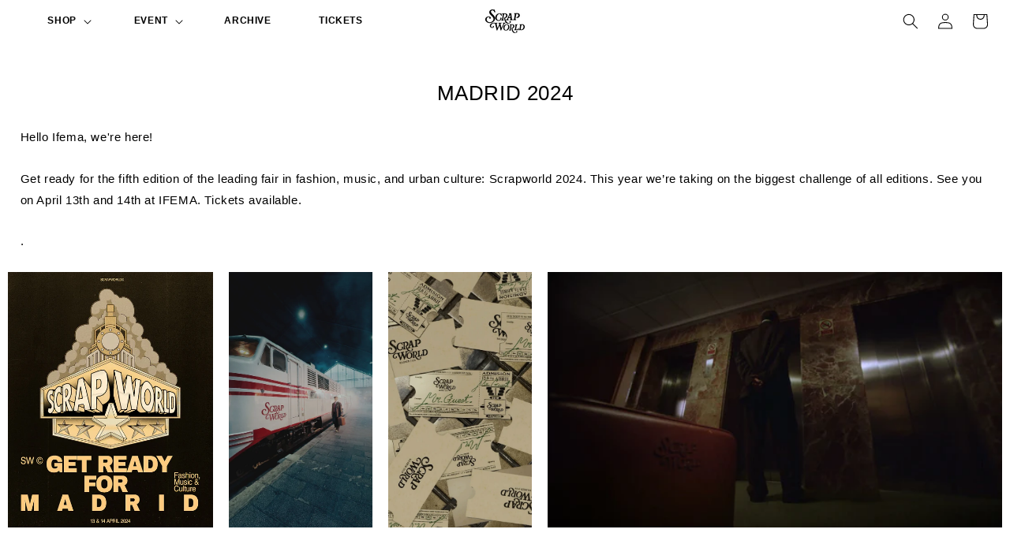

--- FILE ---
content_type: text/css
request_url: https://scrapworld.es/cdn/shop/t/11/assets/component-newsletter.css?v=63641061773661858671699525572
body_size: -399
content:
.newsletter-form{display:flex;flex-direction:column;justify-content:center;align-items:center;width:100%;position:relative}@media screen and (min-width: 750px){.newsletter-form{align-items:flex-start;margin:0 auto;max-width:36rem}}.newsletter-form__field-wrapper{width:100%}.newsletter-form__field-wrapper .field__input{padding-right:5rem;font-size:12px;margin-bottom:0}.newsletter-form__field-wrapper .field__label{font-size:12px;font-weight:400}.newsletter-form__field-wrapper .field{z-index:0}.newsletter-form__message{justify-content:center;margin-bottom:0}.newsletter-form__message--success{margin-top:2rem}@media screen and (min-width: 750px){.newsletter-form__message{justify-content:flex-start}}.newsletter-form__button{width:9.5rem;margin:0 0 2px;right:var(--inputs-border-width);top:0;height:100%;z-index:2;font-size:12px}.newsletter-form__button:focus-visible{box-shadow:0 0 0 .3rem rgb(var(--color-background)),0 0 0 .4rem rgba(var(--color-foreground));background-color:rgb(var(--color-background))}.newsletter-form__button:focus{box-shadow:0 0 0 .3rem rgb(var(--color-background)),0 0 0 .4rem rgba(var(--color-foreground));background-color:rgb(var(--color-background))}.newsletter-form__button:not(:focus-visible):not(.focused){box-shadow:inherit;background-color:#000;color:#fff}.newsletter-form__button .icon{width:1.5rem}.newsletter-form__field-wrapper .field__input{border:1px solid #000000;padding-top:17px;height:38px}
/*# sourceMappingURL=/cdn/shop/t/11/assets/component-newsletter.css.map?v=63641061773661858671699525572 */


--- FILE ---
content_type: text/css
request_url: https://scrapworld.es/cdn/shop/t/11/assets/component-mega-menu.css?v=102385768087260480231723365702
body_size: -117
content:
.mega-menu{position:static}.mega-menu__content{background-color:rgb(var(--color-background));border-left:0;border-radius:0;border-right:0;border-bottom:0;left:0;overflow-y:auto;padding-bottom:3rem;padding-top:3rem;position:absolute;right:0;top:100%;border-color:#cfd9d9}.shopify-section-header-sticky .mega-menu__content{max-height:calc(100vh - var(--header-bottom-position-desktop, 20rem) - 4rem)}.header-wrapper--border-bottom .mega-menu__content{border-top:0}.js .mega-menu__content{opacity:0;transform:translateY(-1.5rem)}.mega-menu[open] .mega-menu__content{opacity:1;transform:translateY(0)}.mega-menu__list{display:grid;gap:0;grid-template-columns:repeat(15,minmax(0,1fr));list-style:none}@media (max-width: 1500px){.mega-menu__list{grid-template-columns:repeat(9,minmax(0,1fr))}}#MegaMenu-Content-1 .mega-menu__list{display:grid;grid-auto-flow:column;background:#fff}#MegaMenu-Content-1 .mega-menu__list li:nth-child(4){grid-column-start:1;grid-column-end:1;grid-row-start:3;grid-row-end:9;margin-bottom:auto}.mega-menu__link{color:rgba(var(--color-foreground),.75);display:block;line-height:calc(1 + .3 / var(--font-body-scale));padding-bottom:.6rem;padding-top:.6rem;text-decoration:none;transition:text-decoration var(--duration-short) ease;word-wrap:normal}.mega-menu__link--level-2{font-weight:700}.header--top-center .mega-menu__list{display:flex;justify-content:center;flex-wrap:wrap;column-gap:0}.header--top-center .mega-menu__list>li{width:16%;padding-right:2.4rem}.mega-menu__link:hover,.mega-menu__link--active{color:rgb(var(--color-foreground));text-decoration:underline}.mega-menu__link--active:hover{text-decoration-thickness:.2rem}.mega-menu .mega-menu__list--condensed{display:block}.mega-menu__list--condensed .mega-menu__link{font-weight:700;text-transform:uppercase;font-size:12px}@media screen and (min-width: 749px){#MegaMenu-Content-2{padding-left:155px}#MegaMenu-Content-1{padding-left:75px}}#HeaderMenu-shop-sale,#HeaderDrawer-sale{color:red}
/*# sourceMappingURL=/cdn/shop/t/11/assets/component-mega-menu.css.map?v=102385768087260480231723365702 */


--- FILE ---
content_type: text/javascript
request_url: https://cdn.shopify.com/extensions/019acd7d-0723-74fb-948b-bff9ef804fd7/gallery-full-98/assets/typeJustified.4c108172.js
body_size: 2009
content:
var R=Object.defineProperty;var x=(i,t,e)=>t in i?R(i,t,{enumerable:!0,configurable:!0,writable:!0,value:e}):i[t]=e;var p=(i,t,e)=>(x(i,typeof t!="symbol"?t+"":t,e),e);import{r as H}from"./index.esm.f9024dee.js";import{T as _}from"./typeBase.c2439430.js";import{c as w,d as b}from"./xo-gallery.js";var u={exports:{}};/*!
 * Copyright 2019 SmugMug, Inc.
 * Licensed under the terms of the MIT license. Please see LICENSE file in the project root for terms.
 * @license
 */var v=u.exports=function(i){this.top=i.top,this.left=i.left,this.width=i.width,this.spacing=i.spacing,this.targetRowHeight=i.targetRowHeight,this.targetRowHeightTolerance=i.targetRowHeightTolerance,this.minAspectRatio=this.width/i.targetRowHeight*(1-i.targetRowHeightTolerance),this.maxAspectRatio=this.width/i.targetRowHeight*(1+i.targetRowHeightTolerance),this.edgeCaseMinRowHeight=i.edgeCaseMinRowHeight,this.edgeCaseMaxRowHeight=i.edgeCaseMaxRowHeight,this.widowLayoutStyle=i.widowLayoutStyle,this.isBreakoutRow=i.isBreakoutRow,this.items=[],this.height=0};v.prototype={addItem:function(i){var t=this.items.concat(i),e=this.width-(t.length-1)*this.spacing,s=t.reduce(function(c,d){return c+d.aspectRatio},0),r=e/this.targetRowHeight,o,n,h;return this.isBreakoutRow&&this.items.length===0&&i.aspectRatio>=1?(this.items.push(i),this.completeLayout(e/i.aspectRatio,"justify"),!0):s<this.minAspectRatio?(this.items.push(Object.assign({},i)),!0):s>this.maxAspectRatio?this.items.length===0?(this.items.push(Object.assign({},i)),this.completeLayout(e/s,"justify"),!0):(o=this.width-(this.items.length-1)*this.spacing,n=this.items.reduce(function(c,d){return c+d.aspectRatio},0),h=o/this.targetRowHeight,Math.abs(s-r)>Math.abs(n-h)?(this.completeLayout(o/n,"justify"),!1):(this.items.push(Object.assign({},i)),this.completeLayout(e/s,"justify"),!0)):(this.items.push(Object.assign({},i)),this.completeLayout(e/s,"justify"),!0)},isLayoutComplete:function(){return this.height>0},completeLayout:function(i,t){var e=this.left,s=this.width-(this.items.length-1)*this.spacing,r,o,n,h,c,d;(typeof t=="undefined"||["justify","center","left"].indexOf(t)<0)&&(t="left"),o=Math.max(this.edgeCaseMinRowHeight,Math.min(i,this.edgeCaseMaxRowHeight)),i!==o?(this.height=o,r=s/o/(s/i)):(this.height=i,r=1),this.items.forEach(function(a){a.top=this.top,a.width=a.aspectRatio*this.height*r,a.height=this.height,a.left=e,e+=a.width+this.spacing},this),t==="justify"?(e-=this.spacing+this.left,n=(e-this.width)/this.items.length,h=this.items.map(function(a,g){return Math.round((g+1)*n)}),this.items.length===1?(c=this.items[0],c.width-=Math.round(n)):this.items.forEach(function(a,g){g>0?(a.left-=h[g-1],a.width-=h[g]-h[g-1]):a.width-=h[g]})):t==="center"&&(d=(this.width-e)/2,this.items.forEach(function(a){a.left+=d+this.spacing},this))},forceComplete:function(i,t){typeof t=="number"?this.completeLayout(t,this.widowLayoutStyle):this.completeLayout(this.targetRowHeight,this.widowLayoutStyle)},getItems:function(){return this.items}};/*!
 * Copyright 2019 SmugMug, Inc.
 * Licensed under the terms of the MIT license. Please see LICENSE file in the project root for terms.
 * @license
 */var I=u.exports;function l(i,t){var e;return i.fullWidthBreakoutRowCadence!==!1&&(t._rows.length+1)%i.fullWidthBreakoutRowCadence==0&&(e=!0),new I({top:t._containerHeight,left:i.containerPadding.left,width:i.containerWidth-i.containerPadding.left-i.containerPadding.right,spacing:i.boxSpacing.horizontal,targetRowHeight:i.targetRowHeight,targetRowHeightTolerance:i.targetRowHeightTolerance,edgeCaseMinRowHeight:.5*i.targetRowHeight,edgeCaseMaxRowHeight:2*i.targetRowHeight,rightToLeft:!1,isBreakoutRow:e,widowLayoutStyle:i.widowLayoutStyle})}function f(i,t,e){return t._rows.push(e),t._layoutItems=t._layoutItems.concat(e.getItems()),t._containerHeight+=e.height+i.boxSpacing.vertical,e.items}function P(i,t,e){var s=[],r,o,n;return i.forceAspectRatio&&e.forEach(function(h){h.forcedAspectRatio=!0,h.aspectRatio=i.forceAspectRatio}),e.some(function(h,c){if(isNaN(h.aspectRatio))throw new Error("Item "+c+" has an invalid aspect ratio");if(o||(o=l(i,t)),r=o.addItem(h),o.isLayoutComplete()){if(s=s.concat(f(i,t,o)),t._rows.length>=i.maxNumRows)return o=null,!0;if(o=l(i,t),!r&&(r=o.addItem(h),o.isLayoutComplete())){if(s=s.concat(f(i,t,o)),t._rows.length>=i.maxNumRows)return o=null,!0;o=l(i,t)}}}),o&&o.getItems().length&&i.showWidows&&(t._rows.length?(t._rows[t._rows.length-1].isBreakoutRow?n=t._rows[t._rows.length-1].targetRowHeight:n=t._rows[t._rows.length-1].height,o.forceComplete(!1,n)):o.forceComplete(!1),s=s.concat(f(i,t,o)),i._widowCount=o.getItems().length),t._containerHeight=t._containerHeight-i.boxSpacing.vertical,t._containerHeight=t._containerHeight+i.containerPadding.bottom,{containerHeight:t._containerHeight,widowCount:i._widowCount,boxes:t._layoutItems}}var L=function(i,t){var e={},s={},r={containerWidth:1060,containerPadding:10,boxSpacing:10,targetRowHeight:320,targetRowHeightTolerance:.25,maxNumRows:Number.POSITIVE_INFINITY,forceAspectRatio:!1,showWidows:!0,fullWidthBreakoutRowCadence:!1,widowLayoutStyle:"left"},o={},n={};return t=t||{},e=Object.assign(r,t),o.top=isNaN(parseFloat(e.containerPadding.top))?e.containerPadding:e.containerPadding.top,o.right=isNaN(parseFloat(e.containerPadding.right))?e.containerPadding:e.containerPadding.right,o.bottom=isNaN(parseFloat(e.containerPadding.bottom))?e.containerPadding:e.containerPadding.bottom,o.left=isNaN(parseFloat(e.containerPadding.left))?e.containerPadding:e.containerPadding.left,n.horizontal=isNaN(parseFloat(e.boxSpacing.horizontal))?e.boxSpacing:e.boxSpacing.horizontal,n.vertical=isNaN(parseFloat(e.boxSpacing.vertical))?e.boxSpacing:e.boxSpacing.vertical,e.containerPadding=o,e.boxSpacing=n,s._layoutItems=[],s._awakeItems=[],s._inViewportItems=[],s._leadingOrphans=[],s._trailingOrphans=[],s._containerHeight=e.containerPadding.top,s._rows=[],s._orphans=[],e._widowCount=0,P(e,s,i.map(function(h){return h.width&&h.height?{aspectRatio:h.width/h.height}:{aspectRatio:h}}))},A=L;const m=(i,t)=>{for(let e=0;e<i.length;e+=1){const s=i[e];if(!t.boxes[e]){s.style.display="none";continue}const r=t.boxes[e];s.style.height=`${r.height}px`,s.style.width=`${r.width}px`,s.style.top=`${r.top}px`,s.style.left=`${r.left}px`}};class j extends _{constructor(t,e,s,r,o){super(t,e,s,r);p(this,"items");p(this,"initResponsive",H(()=>{this.changeEffectResponsive(),this.processDOM()},60));this.isAlbum=o||!1,this.items=[]}init(){super.init(),this.cal(),this.processDOM(),this.eventLoadmore(),this.hookAfterRender(),this.processFilter(),this.processAfterReady(),this.processLazyLoad(),this.fixAndroidChrome(),window.addEventListener("resize",()=>{this.initResponsive()}),this.cal(!0),this.hookAfterFinish()}forceResize(){this.initResponsive()}processDOM(){const{galleryWrapper:t}=this,e=b(),s=w(`.${this.getActiveFilterClass()}:not(.xo-${e}-none)`,t);this.processImageItemsByDom(s);const r=this.getGeometry();t.style.height=`${r.containerHeight}px`,m(s,r),this.processPopup(),setTimeout(()=>{this.fixAndroidChrome()},100)}processFilterJustified(t){const{galleryWrapper:e}=this;this.processImageItemsByDom(t);const s=this.getGeometry();e.style.height=`${s.containerHeight}px`,m(t,s)}getGeometry(){const{galleryDom:t}=this;return A(this.items,{containerWidth:t.clientWidth,boxSpacing:this.getGutter(),containerPadding:0,showWidows:!this.data.justifiedFill})}processImageItemsByDom(t){const{data:{limit:e,images:s}}=this,r=[];let o=t.length;e.enable&&(o=t.length-1);let n=0;for(let h=0;h<o;h+=1)n=parseInt(t[h].dataset.index,10),r.push({width:s[n].iw,height:s[n].ih});if(e.enable){const h=n+1;r.push({width:s[h].iw,height:s[h].ih})}this.items=r}handleLoadMore(){const t=w(`.xo-loadmore__items > div.${this.getActiveFilterClass()}`,this.galleryDom);if(t.length>0){let e=this.data.loadmore.more;t.length<=e&&(e=t.length,this.toogleLoadMore("none"));for(let s=0;s<e;s++)this.galleryWrapper.appendChild(t[s]);this.afterLoadMore()}}afterLoadMore(){this.cal(),this.processDOM(),this.cal(!0)}}export{j as default};


--- FILE ---
content_type: text/javascript
request_url: https://cdn.shopify.com/extensions/019acd7d-0723-74fb-948b-bff9ef804fd7/gallery-full-98/assets/typeBase.c2439430.js
body_size: 30114
content:
var sr=Object.defineProperty,lr=Object.defineProperties;var cr=Object.getOwnPropertyDescriptors;var un=Object.getOwnPropertySymbols;var ur=Object.prototype.hasOwnProperty,fr=Object.prototype.propertyIsEnumerable;var wi=(i,e,n)=>e in i?sr(i,e,{enumerable:!0,configurable:!0,writable:!0,value:n}):i[e]=n,gt=(i,e)=>{for(var n in e||(e={}))ur.call(e,n)&&wi(i,n,e[n]);if(un)for(var n of un(e))fr.call(e,n)&&wi(i,n,e[n]);return i},_i=(i,e)=>lr(i,cr(e));var U=(i,e,n)=>(wi(i,typeof e!="symbol"?e+"":e,n),n);import{c as q,i as dr,q as Z,j as Vt,e as ee,s as fn,f as dn,k as zt,u as hr,l as pr,m as Ii,P as mr,n as gr,F as vr,o as yr,S as xr,d as De,p as br,C as wr,r as hn,v as pn,t as _r,w as Ir,x as Cr}from"./xo-gallery.js";var mn={update:null,begin:null,loopBegin:null,changeBegin:null,change:null,changeComplete:null,loopComplete:null,complete:null,loop:1,direction:"normal",autoplay:!0,timelineOffset:0},Ci={duration:1e3,delay:0,endDelay:0,easing:"easeOutElastic(1, .5)",round:0},Er=["translateX","translateY","translateZ","rotate","rotateX","rotateY","rotateZ","scale","scaleX","scaleY","scaleZ","skew","skewX","skewY","perspective","matrix","matrix3d"],qt={CSS:{},springs:{}};function Re(i,e,n){return Math.min(Math.max(i,e),n)}function Lt(i,e){return i.indexOf(e)>-1}function Ei(i,e){return i.apply(null,e)}var S={arr:function(i){return Array.isArray(i)},obj:function(i){return Lt(Object.prototype.toString.call(i),"Object")},pth:function(i){return S.obj(i)&&i.hasOwnProperty("totalLength")},svg:function(i){return i instanceof SVGElement},inp:function(i){return i instanceof HTMLInputElement},dom:function(i){return i.nodeType||S.svg(i)},str:function(i){return typeof i=="string"},fnc:function(i){return typeof i=="function"},und:function(i){return typeof i=="undefined"},nil:function(i){return S.und(i)||i===null},hex:function(i){return/(^#[0-9A-F]{6}$)|(^#[0-9A-F]{3}$)/i.test(i)},rgb:function(i){return/^rgb/.test(i)},hsl:function(i){return/^hsl/.test(i)},col:function(i){return S.hex(i)||S.rgb(i)||S.hsl(i)},key:function(i){return!mn.hasOwnProperty(i)&&!Ci.hasOwnProperty(i)&&i!=="targets"&&i!=="keyframes"}};function gn(i){var e=/\(([^)]+)\)/.exec(i);return e?e[1].split(",").map(function(n){return parseFloat(n)}):[]}function vn(i,e){var n=gn(i),a=Re(S.und(n[0])?1:n[0],.1,100),r=Re(S.und(n[1])?100:n[1],.1,100),o=Re(S.und(n[2])?10:n[2],.1,100),f=Re(S.und(n[3])?0:n[3],.1,100),d=Math.sqrt(r/a),l=o/(2*Math.sqrt(r*a)),v=l<1?d*Math.sqrt(1-l*l):0,g=1,b=l<1?(l*d+-f)/v:-f+d;function I(T){var C=e?e*T/1e3:T;return l<1?C=Math.exp(-C*l*d)*(g*Math.cos(v*C)+b*Math.sin(v*C)):C=(g+b*C)*Math.exp(-C*d),T===0||T===1?T:1-C}function x(){var T=qt.springs[i];if(T)return T;for(var C=1/6,D=0,N=0;;)if(D+=C,I(D)===1){if(N++,N>=16)break}else N=0;var p=D*C*1e3;return qt.springs[i]=p,p}return e?I:x}function Sr(i){return i===void 0&&(i=10),function(e){return Math.ceil(Re(e,1e-6,1)*i)*(1/i)}}var Tr=function(){var i=11,e=1/(i-1);function n(g,b){return 1-3*b+3*g}function a(g,b){return 3*b-6*g}function r(g){return 3*g}function o(g,b,I){return((n(b,I)*g+a(b,I))*g+r(b))*g}function f(g,b,I){return 3*n(b,I)*g*g+2*a(b,I)*g+r(b)}function d(g,b,I,x,T){var C,D,N=0;do D=b+(I-b)/2,C=o(D,x,T)-g,C>0?I=D:b=D;while(Math.abs(C)>1e-7&&++N<10);return D}function l(g,b,I,x){for(var T=0;T<4;++T){var C=f(b,I,x);if(C===0)return b;var D=o(b,I,x)-g;b-=D/C}return b}function v(g,b,I,x){if(!(0<=g&&g<=1&&0<=I&&I<=1))return;var T=new Float32Array(i);if(g!==b||I!==x)for(var C=0;C<i;++C)T[C]=o(C*e,g,I);function D(N){for(var p=0,E=1,W=i-1;E!==W&&T[E]<=N;++E)p+=e;--E;var _=(N-T[E])/(T[E+1]-T[E]),k=p+_*e,O=f(k,g,I);return O>=.001?l(N,k,g,I):O===0?k:d(N,p,p+e,g,I)}return function(N){return g===b&&I===x||N===0||N===1?N:o(D(N),b,x)}}return v}(),yn=function(){var i={linear:function(){return function(a){return a}}},e={Sine:function(){return function(a){return 1-Math.cos(a*Math.PI/2)}},Circ:function(){return function(a){return 1-Math.sqrt(1-a*a)}},Back:function(){return function(a){return a*a*(3*a-2)}},Bounce:function(){return function(a){for(var r,o=4;a<((r=Math.pow(2,--o))-1)/11;);return 1/Math.pow(4,3-o)-7.5625*Math.pow((r*3-2)/22-a,2)}},Elastic:function(a,r){a===void 0&&(a=1),r===void 0&&(r=.5);var o=Re(a,1,10),f=Re(r,.1,2);return function(d){return d===0||d===1?d:-o*Math.pow(2,10*(d-1))*Math.sin((d-1-f/(Math.PI*2)*Math.asin(1/o))*(Math.PI*2)/f)}}},n=["Quad","Cubic","Quart","Quint","Expo"];return n.forEach(function(a,r){e[a]=function(){return function(o){return Math.pow(o,r+2)}}}),Object.keys(e).forEach(function(a){var r=e[a];i["easeIn"+a]=r,i["easeOut"+a]=function(o,f){return function(d){return 1-r(o,f)(1-d)}},i["easeInOut"+a]=function(o,f){return function(d){return d<.5?r(o,f)(d*2)/2:1-r(o,f)(d*-2+2)/2}},i["easeOutIn"+a]=function(o,f){return function(d){return d<.5?(1-r(o,f)(1-d*2))/2:(r(o,f)(d*2-1)+1)/2}}}),i}();function Si(i,e){if(S.fnc(i))return i;var n=i.split("(")[0],a=yn[n],r=gn(i);switch(n){case"spring":return vn(i,e);case"cubicBezier":return Ei(Tr,r);case"steps":return Ei(Sr,r);default:return Ei(a,r)}}function xn(i){try{var e=document.querySelectorAll(i);return e}catch(n){return}}function Kt(i,e){for(var n=i.length,a=arguments.length>=2?arguments[1]:void 0,r=[],o=0;o<n;o++)if(o in i){var f=i[o];e.call(a,f,o,i)&&r.push(f)}return r}function Yt(i){return i.reduce(function(e,n){return e.concat(S.arr(n)?Yt(n):n)},[])}function bn(i){return S.arr(i)?i:(S.str(i)&&(i=xn(i)||i),i instanceof NodeList||i instanceof HTMLCollection?[].slice.call(i):[i])}function Ti(i,e){return i.some(function(n){return n===e})}function Di(i){var e={};for(var n in i)e[n]=i[n];return e}function Pi(i,e){var n=Di(i);for(var a in i)n[a]=e.hasOwnProperty(a)?e[a]:i[a];return n}function Gt(i,e){var n=Di(i);for(var a in e)n[a]=S.und(i[a])?e[a]:i[a];return n}function Dr(i){var e=/rgb\((\d+,\s*[\d]+,\s*[\d]+)\)/g.exec(i);return e?"rgba("+e[1]+",1)":i}function Pr(i){var e=/^#?([a-f\d])([a-f\d])([a-f\d])$/i,n=i.replace(e,function(d,l,v,g){return l+l+v+v+g+g}),a=/^#?([a-f\d]{2})([a-f\d]{2})([a-f\d]{2})$/i.exec(n),r=parseInt(a[1],16),o=parseInt(a[2],16),f=parseInt(a[3],16);return"rgba("+r+","+o+","+f+",1)"}function Or(i){var e=/hsl\((\d+),\s*([\d.]+)%,\s*([\d.]+)%\)/g.exec(i)||/hsla\((\d+),\s*([\d.]+)%,\s*([\d.]+)%,\s*([\d.]+)\)/g.exec(i),n=parseInt(e[1],10)/360,a=parseInt(e[2],10)/100,r=parseInt(e[3],10)/100,o=e[4]||1;function f(I,x,T){return T<0&&(T+=1),T>1&&(T-=1),T<1/6?I+(x-I)*6*T:T<1/2?x:T<2/3?I+(x-I)*(2/3-T)*6:I}var d,l,v;if(a==0)d=l=v=r;else{var g=r<.5?r*(1+a):r+a-r*a,b=2*r-g;d=f(b,g,n+1/3),l=f(b,g,n),v=f(b,g,n-1/3)}return"rgba("+d*255+","+l*255+","+v*255+","+o+")"}function Lr(i){if(S.rgb(i))return Dr(i);if(S.hex(i))return Pr(i);if(S.hsl(i))return Or(i)}function We(i){var e=/[+-]?\d*\.?\d+(?:\.\d+)?(?:[eE][+-]?\d+)?(%|px|pt|em|rem|in|cm|mm|ex|ch|pc|vw|vh|vmin|vmax|deg|rad|turn)?$/.exec(i);if(e)return e[1]}function Mr(i){if(Lt(i,"translate")||i==="perspective")return"px";if(Lt(i,"rotate")||Lt(i,"skew"))return"deg"}function Oi(i,e){return S.fnc(i)?i(e.target,e.id,e.total):i}function Be(i,e){return i.getAttribute(e)}function Li(i,e,n){var a=We(e);if(Ti([n,"deg","rad","turn"],a))return e;var r=qt.CSS[e+n];if(!S.und(r))return r;var o=100,f=document.createElement(i.tagName),d=i.parentNode&&i.parentNode!==document?i.parentNode:document.body;d.appendChild(f),f.style.position="absolute",f.style.width=o+n;var l=o/f.offsetWidth;d.removeChild(f);var v=l*parseFloat(e);return qt.CSS[e+n]=v,v}function wn(i,e,n){if(e in i.style){var a=e.replace(/([a-z])([A-Z])/g,"$1-$2").toLowerCase(),r=i.style[e]||getComputedStyle(i).getPropertyValue(a)||"0";return n?Li(i,r,n):r}}function Mi(i,e){if(S.dom(i)&&!S.inp(i)&&(!S.nil(Be(i,e))||S.svg(i)&&i[e]))return"attribute";if(S.dom(i)&&Ti(Er,e))return"transform";if(S.dom(i)&&e!=="transform"&&wn(i,e))return"css";if(i[e]!=null)return"object"}function _n(i){if(!!S.dom(i)){for(var e=i.style.transform||"",n=/(\w+)\(([^)]*)\)/g,a=new Map,r;r=n.exec(e);)a.set(r[1],r[2]);return a}}function Ar(i,e,n,a){var r=Lt(e,"scale")?1:0+Mr(e),o=_n(i).get(e)||r;return n&&(n.transforms.list.set(e,o),n.transforms.last=e),a?Li(i,o,a):o}function Ai(i,e,n,a){switch(Mi(i,e)){case"transform":return Ar(i,e,a,n);case"css":return wn(i,e,n);case"attribute":return Be(i,e);default:return i[e]||0}}function ki(i,e){var n=/^(\*=|\+=|-=)/.exec(i);if(!n)return i;var a=We(i)||0,r=parseFloat(e),o=parseFloat(i.replace(n[0],""));switch(n[0][0]){case"+":return r+o+a;case"-":return r-o+a;case"*":return r*o+a}}function In(i,e){if(S.col(i))return Lr(i);if(/\s/g.test(i))return i;var n=We(i),a=n?i.substr(0,i.length-n.length):i;return e?a+e:a}function Fi(i,e){return Math.sqrt(Math.pow(e.x-i.x,2)+Math.pow(e.y-i.y,2))}function kr(i){return Math.PI*2*Be(i,"r")}function Fr(i){return Be(i,"width")*2+Be(i,"height")*2}function Rr(i){return Fi({x:Be(i,"x1"),y:Be(i,"y1")},{x:Be(i,"x2"),y:Be(i,"y2")})}function Cn(i){for(var e=i.points,n=0,a,r=0;r<e.numberOfItems;r++){var o=e.getItem(r);r>0&&(n+=Fi(a,o)),a=o}return n}function Br(i){var e=i.points;return Cn(i)+Fi(e.getItem(e.numberOfItems-1),e.getItem(0))}function En(i){if(i.getTotalLength)return i.getTotalLength();switch(i.tagName.toLowerCase()){case"circle":return kr(i);case"rect":return Fr(i);case"line":return Rr(i);case"polyline":return Cn(i);case"polygon":return Br(i)}}function Nr(i){var e=En(i);return i.setAttribute("stroke-dasharray",e),e}function Hr(i){for(var e=i.parentNode;S.svg(e)&&S.svg(e.parentNode);)e=e.parentNode;return e}function Sn(i,e){var n=e||{},a=n.el||Hr(i),r=a.getBoundingClientRect(),o=Be(a,"viewBox"),f=r.width,d=r.height,l=n.viewBox||(o?o.split(" "):[0,0,f,d]);return{el:a,viewBox:l,x:l[0]/1,y:l[1]/1,w:f,h:d,vW:l[2],vH:l[3]}}function Zr(i,e){var n=S.str(i)?xn(i)[0]:i,a=e||100;return function(r){return{property:r,el:n,svg:Sn(n),totalLength:En(n)*(a/100)}}}function Ur(i,e,n){function a(g){g===void 0&&(g=0);var b=e+g>=1?e+g:0;return i.el.getPointAtLength(b)}var r=Sn(i.el,i.svg),o=a(),f=a(-1),d=a(1),l=n?1:r.w/r.vW,v=n?1:r.h/r.vH;switch(i.property){case"x":return(o.x-r.x)*l;case"y":return(o.y-r.y)*v;case"angle":return Math.atan2(d.y-f.y,d.x-f.x)*180/Math.PI}}function Tn(i,e){var n=/[+-]?\d*\.?\d+(?:\.\d+)?(?:[eE][+-]?\d+)?/g,a=In(S.pth(i)?i.totalLength:i,e)+"";return{original:a,numbers:a.match(n)?a.match(n).map(Number):[0],strings:S.str(i)||e?a.split(n):[]}}function Ri(i){var e=i?Yt(S.arr(i)?i.map(bn):bn(i)):[];return Kt(e,function(n,a,r){return r.indexOf(n)===a})}function Dn(i){var e=Ri(i);return e.map(function(n,a){return{target:n,id:a,total:e.length,transforms:{list:_n(n)}}})}function $r(i,e){var n=Di(e);if(/^spring/.test(n.easing)&&(n.duration=vn(n.easing)),S.arr(i)){var a=i.length,r=a===2&&!S.obj(i[0]);r?i={value:i}:S.fnc(e.duration)||(n.duration=e.duration/a)}var o=S.arr(i)?i:[i];return o.map(function(f,d){var l=S.obj(f)&&!S.pth(f)?f:{value:f};return S.und(l.delay)&&(l.delay=d?0:e.delay),S.und(l.endDelay)&&(l.endDelay=d===o.length-1?e.endDelay:0),l}).map(function(f){return Gt(f,n)})}function Wr(i){for(var e=Kt(Yt(i.map(function(o){return Object.keys(o)})),function(o){return S.key(o)}).reduce(function(o,f){return o.indexOf(f)<0&&o.push(f),o},[]),n={},a=function(o){var f=e[o];n[f]=i.map(function(d){var l={};for(var v in d)S.key(v)?v==f&&(l.value=d[v]):l[v]=d[v];return l})},r=0;r<e.length;r++)a(r);return n}function Vr(i,e){var n=[],a=e.keyframes;a&&(e=Gt(Wr(a),e));for(var r in e)S.key(r)&&n.push({name:r,tweens:$r(e[r],i)});return n}function zr(i,e){var n={};for(var a in i){var r=Oi(i[a],e);S.arr(r)&&(r=r.map(function(o){return Oi(o,e)}),r.length===1&&(r=r[0])),n[a]=r}return n.duration=parseFloat(n.duration),n.delay=parseFloat(n.delay),n}function qr(i,e){var n;return i.tweens.map(function(a){var r=zr(a,e),o=r.value,f=S.arr(o)?o[1]:o,d=We(f),l=Ai(e.target,i.name,d,e),v=n?n.to.original:l,g=S.arr(o)?o[0]:v,b=We(g)||We(l),I=d||b;return S.und(f)&&(f=v),r.from=Tn(g,I),r.to=Tn(ki(f,g),I),r.start=n?n.end:0,r.end=r.start+r.delay+r.duration+r.endDelay,r.easing=Si(r.easing,r.duration),r.isPath=S.pth(o),r.isPathTargetInsideSVG=r.isPath&&S.svg(e.target),r.isColor=S.col(r.from.original),r.isColor&&(r.round=1),n=r,r})}var Pn={css:function(i,e,n){return i.style[e]=n},attribute:function(i,e,n){return i.setAttribute(e,n)},object:function(i,e,n){return i[e]=n},transform:function(i,e,n,a,r){if(a.list.set(e,n),e===a.last||r){var o="";a.list.forEach(function(f,d){o+=d+"("+f+") "}),i.style.transform=o}}};function On(i,e){var n=Dn(i);n.forEach(function(a){for(var r in e){var o=Oi(e[r],a),f=a.target,d=We(o),l=Ai(f,r,d,a),v=d||We(l),g=ki(In(o,v),l),b=Mi(f,r);Pn[b](f,r,g,a.transforms,!0)}})}function Kr(i,e){var n=Mi(i.target,e.name);if(n){var a=qr(e,i),r=a[a.length-1];return{type:n,property:e.name,animatable:i,tweens:a,duration:r.end,delay:a[0].delay,endDelay:r.endDelay}}}function Yr(i,e){return Kt(Yt(i.map(function(n){return e.map(function(a){return Kr(n,a)})})),function(n){return!S.und(n)})}function Ln(i,e){var n=i.length,a=function(o){return o.timelineOffset?o.timelineOffset:0},r={};return r.duration=n?Math.max.apply(Math,i.map(function(o){return a(o)+o.duration})):e.duration,r.delay=n?Math.min.apply(Math,i.map(function(o){return a(o)+o.delay})):e.delay,r.endDelay=n?r.duration-Math.max.apply(Math,i.map(function(o){return a(o)+o.duration-o.endDelay})):e.endDelay,r}var Mn=0;function Gr(i){var e=Pi(mn,i),n=Pi(Ci,i),a=Vr(n,i),r=Dn(i.targets),o=Yr(r,a),f=Ln(o,n),d=Mn;return Mn++,Gt(e,{id:d,children:[],animatables:r,animations:o,duration:f.duration,delay:f.delay,endDelay:f.endDelay})}var Pe=[],An=function(){var i;function e(){!i&&(!kn()||!$.suspendWhenDocumentHidden)&&Pe.length>0&&(i=requestAnimationFrame(n))}function n(r){for(var o=Pe.length,f=0;f<o;){var d=Pe[f];d.paused?(Pe.splice(f,1),o--):(d.tick(r),f++)}i=f>0?requestAnimationFrame(n):void 0}function a(){!$.suspendWhenDocumentHidden||(kn()?i=cancelAnimationFrame(i):(Pe.forEach(function(r){return r._onDocumentVisibility()}),An()))}return typeof document!="undefined"&&document.addEventListener("visibilitychange",a),e}();function kn(){return!!document&&document.hidden}function $(i){i===void 0&&(i={});var e=0,n=0,a=0,r,o=0,f=null;function d(p){var E=window.Promise&&new Promise(function(W){return f=W});return p.finished=E,E}var l=Gr(i);d(l);function v(){var p=l.direction;p!=="alternate"&&(l.direction=p!=="normal"?"normal":"reverse"),l.reversed=!l.reversed,r.forEach(function(E){return E.reversed=l.reversed})}function g(p){return l.reversed?l.duration-p:p}function b(){e=0,n=g(l.currentTime)*(1/$.speed)}function I(p,E){E&&E.seek(p-E.timelineOffset)}function x(p){if(l.reversePlayback)for(var W=o;W--;)I(p,r[W]);else for(var E=0;E<o;E++)I(p,r[E])}function T(p){for(var E=0,W=l.animations,_=W.length;E<_;){var k=W[E],O=k.animatable,te=k.tweens,xe=te.length-1,V=te[xe];xe&&(V=Kt(te,function(me){return p<me.end})[0]||V);for(var fe=Re(p-V.start-V.delay,0,V.duration)/V.duration,be=isNaN(fe)?1:V.easing(fe),z=V.to.strings,we=V.round,Q=[],K=V.to.numbers.length,de=void 0,G=0;G<K;G++){var re=void 0,Ee=V.to.numbers[G],_e=V.from.numbers[G]||0;V.isPath?re=Ur(V.value,be*Ee,V.isPathTargetInsideSVG):re=_e+be*(Ee-_e),we&&(V.isColor&&G>2||(re=Math.round(re*we)/we)),Q.push(re)}var Se=z.length;if(!Se)de=Q[0];else{de=z[0];for(var oe=0;oe<Se;oe++){z[oe];var he=z[oe+1],pe=Q[oe];isNaN(pe)||(he?de+=pe+he:de+=pe+" ")}}Pn[k.type](O.target,k.property,de,O.transforms),k.currentValue=de,E++}}function C(p){l[p]&&!l.passThrough&&l[p](l)}function D(){l.remaining&&l.remaining!==!0&&l.remaining--}function N(p){var E=l.duration,W=l.delay,_=E-l.endDelay,k=g(p);l.progress=Re(k/E*100,0,100),l.reversePlayback=k<l.currentTime,r&&x(k),!l.began&&l.currentTime>0&&(l.began=!0,C("begin")),!l.loopBegan&&l.currentTime>0&&(l.loopBegan=!0,C("loopBegin")),k<=W&&l.currentTime!==0&&T(0),(k>=_&&l.currentTime!==E||!E)&&T(E),k>W&&k<_?(l.changeBegan||(l.changeBegan=!0,l.changeCompleted=!1,C("changeBegin")),C("change"),T(k)):l.changeBegan&&(l.changeCompleted=!0,l.changeBegan=!1,C("changeComplete")),l.currentTime=Re(k,0,E),l.began&&C("update"),p>=E&&(n=0,D(),l.remaining?(e=a,C("loopComplete"),l.loopBegan=!1,l.direction==="alternate"&&v()):(l.paused=!0,l.completed||(l.completed=!0,C("loopComplete"),C("complete"),!l.passThrough&&"Promise"in window&&(f(),d(l)))))}return l.reset=function(){var p=l.direction;l.passThrough=!1,l.currentTime=0,l.progress=0,l.paused=!0,l.began=!1,l.loopBegan=!1,l.changeBegan=!1,l.completed=!1,l.changeCompleted=!1,l.reversePlayback=!1,l.reversed=p==="reverse",l.remaining=l.loop,r=l.children,o=r.length;for(var E=o;E--;)l.children[E].reset();(l.reversed&&l.loop!==!0||p==="alternate"&&l.loop===1)&&l.remaining++,T(l.reversed?l.duration:0)},l._onDocumentVisibility=b,l.set=function(p,E){return On(p,E),l},l.tick=function(p){a=p,e||(e=a),N((a+(n-e))*$.speed)},l.seek=function(p){N(g(p))},l.pause=function(){l.paused=!0,b()},l.play=function(){!l.paused||(l.completed&&l.reset(),l.paused=!1,Pe.push(l),b(),An())},l.reverse=function(){v(),l.completed=!l.reversed,b()},l.restart=function(){l.reset(),l.play()},l.remove=function(p){var E=Ri(p);Rn(E,l)},l.reset(),l.autoplay&&l.play(),l}function Fn(i,e){for(var n=e.length;n--;)Ti(i,e[n].animatable.target)&&e.splice(n,1)}function Rn(i,e){var n=e.animations,a=e.children;Fn(i,n);for(var r=a.length;r--;){var o=a[r],f=o.animations;Fn(i,f),!f.length&&!o.children.length&&a.splice(r,1)}!n.length&&!a.length&&e.pause()}function jr(i){for(var e=Ri(i),n=Pe.length;n--;){var a=Pe[n];Rn(e,a)}}function Xr(i,e){e===void 0&&(e={});var n=e.direction||"normal",a=e.easing?Si(e.easing):null,r=e.grid,o=e.axis,f=e.from||0,d=f==="first",l=f==="center",v=f==="last",g=S.arr(i),b=parseFloat(g?i[0]:i),I=g?parseFloat(i[1]):0,x=We(g?i[1]:i)||0,T=e.start||0+(g?b:0),C=[],D=0;return function(N,p,E){if(d&&(f=0),l&&(f=(E-1)/2),v&&(f=E-1),!C.length){for(var W=0;W<E;W++){if(!r)C.push(Math.abs(f-W));else{var _=l?(r[0]-1)/2:f%r[0],k=l?(r[1]-1)/2:Math.floor(f/r[0]),O=W%r[0],te=Math.floor(W/r[0]),xe=_-O,V=k-te,fe=Math.sqrt(xe*xe+V*V);o==="x"&&(fe=-xe),o==="y"&&(fe=-V),C.push(fe)}D=Math.max.apply(Math,C)}a&&(C=C.map(function(z){return a(z/D)*D})),n==="reverse"&&(C=C.map(function(z){return o?z<0?z*-1:-z:Math.abs(D-z)}))}var be=g?(I-b)/D:b;return T+be*(Math.round(C[p]*100)/100)+x}}function Qr(i){i===void 0&&(i={});var e=$(i);return e.duration=0,e.add=function(n,a){var r=Pe.indexOf(e),o=e.children;r>-1&&Pe.splice(r,1);function f(I){I.passThrough=!0}for(var d=0;d<o.length;d++)f(o[d]);var l=Gt(n,Pi(Ci,i));l.targets=l.targets||i.targets;var v=e.duration;l.autoplay=!1,l.direction=e.direction,l.timelineOffset=S.und(a)?v:ki(a,v),f(e),e.seek(l.timelineOffset);var g=$(l);f(g),o.push(g);var b=Ln(o,i);return e.delay=b.delay,e.endDelay=b.endDelay,e.duration=b.duration,e.seek(0),e.reset(),e.autoplay&&e.play(),e},e}$.version="3.2.1";$.speed=1;$.suspendWhenDocumentHidden=!0;$.running=Pe;$.remove=jr;$.get=Ai;$.set=On;$.convertPx=Li;$.path=Zr;$.setDashoffset=Nr;$.stagger=Xr;$.timeline=Qr;$.easing=Si;$.penner=yn;$.random=function(i,e){return Math.floor(Math.random()*(e-i+1))+i};function Jr(i){const e=document.createElementNS("http://www.w3.org/2000/svg","svg"),n=document.createElementNS("http://www.w3.org/2000/svg","path"),a=i.offsetWidth,r=i.offsetHeight;e.setAttribute("width",`${a}px`),e.setAttribute("height",`${r}px`),e.setAttribute("viewBox",`0 0 ${a} ${r}`),e.setAttribute("class","xo-grid-appear-effect--deco"),n.setAttribute("d",`M0,0 l${a},0 0,${r} -${a},0 0,-${r}`),n.setAttribute("stroke-dashoffset",$.setDashoffset(n)),e.appendChild(n),i.parentNode.appendChild(e)}class eo{constructor(e,n){U(this,"el");U(this,"effectSettings");U(this,"items");this.el=e,this.effectSettings=n,this.items=q(":scope .xo-grid-appear-effect > .grid-item__wrapper",e)}init(){dr(this.el,()=>{this.el.classList.remove("xoloading"),this.processAppear()})}processAppear(){const{items:e,el:n}=this,{effectSettings:a}=this,{animeOpts:r}=a;[].slice.call(e).forEach(o=>{const f=o.parentNode;a.perspective!==void 0&&(f.style.perspective=`${a.perspective}px`),a.origin!==void 0&&(o.style.transformOrigin=a.origin),a.lineDrawing!==void 0&&Jr(o),a.revealer!==void 0&&this.addReveal(o),a.itemOverflowHidden&&(f.style.overflow="hidden"),f.classList.remove("xo-grid-appear-effect")}),this.efflineDrawing(),this.effRevealer(),r.targets=a.sortTargetsFn&&typeof a.sortTargetsFn=="function"?[].slice.call(e).sort(a.sortTargetsFn):e,$.remove(r.targets),$(_i(gt({},r),{complete:()=>{[].slice.call(e).forEach(f=>{var l;const d=f.parentNode;d.classList.remove("xo-grid-appear-effect--overflow"),(l=Z(".xo-processing-appear",d))==null||l.remove()});const o=q(".grid-item__wrapper--blank",n);if(o.length>0)for(let f=0;f<o.length;f+=1)o[f].style.opacity="1"}}))}addReveal(e){const{effectSettings:n}=this,a=document.createElement("div");a.className="xo-grid-appear-effect--reveal",n.revealerOrigin!==void 0&&(a.style.transformOrigin=n.revealerOrigin),e.parentNode.appendChild(a)}efflineDrawing(){const{effectSettings:e,el:n}=this;if(e.lineDrawing!==void 0){const{animeLineDrawingOpts:a}=e;a.targets=q(".xo-grid-appear-effect--deco:not(.xo-processing-appear) > path",n);const r=q(".xo-grid-appear-effect--deco:not(.xo-processing-appear)",n);for(let o=0;o<r.length;o+=1)r[o].classList.add("xo-processing-appear");$.remove(a.targets),$(a)}}effRevealer(){const{effectSettings:e,el:n}=this;if(e.revealer!==void 0){const{animeRevealerOpts:a}=e;a.targets=q(".xo-grid-appear-effect--reveal:not(.xo-processing-appear)",n),a.begin=function(r){for(let o=0,f=r.animatables.length;o<f;++o)r.animatables[o].target.style.opacity=1,r.animatables[o].target.classList.add("xo-processing-appear")},$.remove(a.targets),$(a)}}}const to={animeOpts:{duration(i,e){return 600+e*75},delay(i,e){return e*150},opacity:{value:[0,1],easing:"easeOutQuad"}}},io={revealer:!0,revealerOrigin:"100% 50%",animeRevealerOpts:{duration:800,delay(i,e){return e*100},easing:"easeOutCirc",scaleX:[1,0]},animeOpts:{duration:800,easing:"easeOutCirc",delay(i,e){return e*100},opacity:{value:[.8,1],easing:"linear"}}},no={revealer:!0,revealerOrigin:"0% 100%",animeRevealerOpts:{duration:800,delay(i,e){return e*100},easing:"easeOutSine",scaleX:[1,0]},animeOpts:{duration:800,easing:"easeOutSine",delay(i,e){return e*100},opacity:{value:[.8,1],easing:"linear"}}},ro={revealer:!0,revealerOrigin:"50% 100%",animeRevealerOpts:{duration:800,delay(i,e){return e*100},easing:"easeOutSine",scaleY:[1,0]},animeOpts:{duration:800,easing:"easeOutSine",delay(i,e){return e*100},opacity:{value:[.8,1],easing:"linear"}}},oo={revealer:!0,revealerOrigin:"100% 0%",animeRevealerOpts:{duration:800,delay(i,e){return e*100},easing:"easeOutSine",scaleY:[1,0]},animeOpts:{duration:800,easing:"easeOutSine",delay(i,e){return e*100},opacity:{value:[.8,1],easing:"linear"}}},ao={animeOpts:{duration(i,e){return 600+e*75},easing:"easeOutExpo",delay(i,e){return e*80},opacity:{value:[0,1],easing:"linear"},scale:[0,1]}},so={animeOpts:{duration(i,e){return 500+e*100},easing:"easeOutExpo",delay(i,e){return e*120},opacity:{value:[0,1],duration(i,e){return 250+e*100},easing:"linear"},translateY:[200,0]}},lo={animeOpts:{duration:900,elasticity:500,delay(i,e){return e*50},opacity:{value:[0,1],duration:300,easing:"linear"},translateX(){return[$.random(0,1)===0?100:-100,0]},translateY(){return[$.random(0,1)===0?100:-100,0]}}},co={perspective:800,origin:"50% 0%",animeOpts:{duration:1500,elasticity:400,delay(i,e){return e*75},opacity:{value:[0,1],duration:1e3,easing:"linear"},rotateX:[-90,0]}},uo={perspective:3e3,animeOpts:{duration(){return $.random(500,1e3)},easing:"cubicBezier(0.2, 1, 0.3, 1)",delay(i,e){return e*50},opacity:{value:[0,1],duration:700,easing:"linear"},translateZ:{value:[-3e3,0],duration:1e3},rotateY:["-1turn",0]}},fo={animeOpts:{duration:800,elasticity:600,delay(i,e){return e*100},opacity:{value:[0,1],duration:600,easing:"linear"},scaleX:{value:[.4,1]},scaleY:{value:[.6,1],duration:1e3}}},ho={animeOpts:{duration:600,easing:"easeOutExpo",delay(i,e){return e*100},opacity:{value:[0,1],duration:100,easing:"linear"},translateX(i,e){const n={left:document.body.scrollLeft+document.documentElement.scrollLeft},a=window.innerWidth/2+n.left,r=i.getBoundingClientRect(),o=r.left+n.left+r.width/2;return[a-o,0]},translateY(i,e){const n={top:document.body.scrollTop+document.documentElement.scrollTop},a=window.innerHeight+n.top,r=i.getBoundingClientRect(),o=r.top+n.top+r.height/2;return[a-o,0]},rotate(i,e){const n=window.innerWidth/2,a=i.getBoundingClientRect();return[a.left+a.width/2<n?90:-90,0]},scale:[0,1]}},po={itemOverflowHidden:!0,sortTargetsFn(i,e){return e.getBoundingClientRect().left-i.getBoundingClientRect().left},origin:"100% 0%",animeOpts:{duration(i,e){return 500+e*75},easing:"easeOutExpo",delay(i,e){return e*100},opacity:{value:[0,1],duration:400,easing:"linear"},rotateZ:[45,0]}},mo={revealer:!0,revealerOrigin:"100% 50%",animeRevealerOpts:{duration:800,delay(i,e){return e*75},easing:"easeInOutQuart",scaleX:[1,0]},animeOpts:{duration:800,easing:"easeInOutQuart",delay(i,e){return e*75},opacity:{value:[0,1],easing:"linear"},scale:[.8,1]}},go={revealer:!0,revealerOrigin:"50% 100%",animeRevealerOpts:{duration:500,delay(i,e){return e*50},easing:"cubicBezier(0.7, 0, 0.3, 1)",translateY:[100,0],scaleY:[1,0]},animeOpts:{duration:500,easing:"cubicBezier(0.7, 0, 0.3, 1)",delay(i,e){return e*50},opacity:{value:[0,1],duration:400,easing:"linear"},translateY:[100,0],scale:[.8,1]}},vo={lineDrawing:!0,animeLineDrawingOpts:{duration:800,delay(i,e){return e*150},easing:"easeInOutSine",strokeDashoffset:[$.setDashoffset,0],opacity:[{value:[0,1]},{value:[1,0],duration:200,easing:"linear",delay:500}]},animeOpts:{duration:800,easing:"cubicBezier(0.2, 1, 0.3, 1)",delay(i,e){return e*150+800},opacity:{value:[0,1],easing:"linear"},scale:[.5,1]}};var yo={fadeIn:to,lr:io,rl:no,tb:ro,bt:oo,hapi:ao,amun:so,isis:lo,montu:co,osiris:uo,satet:fo,sobek:ho,ptah:po,bes:mo,seker:go,shu:vo};class xo{constructor(e,n={}){U(this,"el");U(this,"hoverElem");U(this,"options");U(this,"defaults");U(this,"isVisible");U(this,"transitionProp");U(this,"direction");U(this,"tmhover");this.defaults={speed:250,easing:"linear",hoverDelay:75,hoverElem:".imagebox__hover",inverse:!1,itemRefEnter:()=>{},itemRefLeave:()=>{}},this.el=e,this.options=Object.assign(this.defaults,n),this.isVisible=!1,this.transitionProp=`all ${this.options.speed}ms ${this.options.easing}`;const a=Z(this.options.hoverElem,this.el);a&&(this.hoverElem=a,this.loadEvents())}loadEvents(){this.el.addEventListener("mouseenter",this.options.itemRefEnter=e=>{this.direction=this.getDir({x:e.pageX,y:e.pageY}),this.showHover()}),this.el.addEventListener("mouseleave",this.options.itemRefLeave=e=>{this.direction=this.getDir({x:e.pageX,y:e.pageY}),this.hideHover()})}showHover(){const e=this.getStyle(this.direction);this.hoverElem.style.transition="",this.hoverElem.style.display="none",this.setStyles(e.from),clearTimeout(this.tmhover),this.hoverElem.style.display="",this.tmhover=setTimeout(()=>{this.hoverElem.style.transition=this.transitionProp,this.applyAnimation(e.to)},this.options.hoverDelay),this.isVisible=!0}hideHover(){const e=this.getStyle(this.direction);this.hoverElem.style.transition=this.transitionProp,clearTimeout(this.tmhover),this.applyAnimation(e.from),this.isVisible=!1}getOffset(){const e=this.el.getBoundingClientRect(),n=Math.max(window.pageYOffset,document.documentElement.scrollTop,document.body.scrollTop),a=Math.max(window.pageXOffset,document.documentElement.scrollLeft,document.body.scrollLeft);return{top:e.top+n,left:e.left+a}}getDir(e){const n=this.el.offsetWidth,a=this.el.offsetHeight,r=(e.x-this.getOffset().left-n/2)*(n>a?a/n:1),o=(e.y-this.getOffset().top-a/2)*(a>n?n/a:1);return Math.round((Math.atan2(o,r)*(180/Math.PI)+180)/90+3)%4}getStyle(e){let n,a;const r={left:"0",top:"-100%"},o={left:"0",top:"100%"},f={left:"-100%",top:"0"},d={left:"100%",top:"0"},l={top:"0"},v={left:"0"};switch(e){case 1:case"right":n=this.options.inverse?f:d,a=v;break;case 2:case"bottom":n=this.options.inverse?r:o,a=l;break;case 3:case"left":n=this.options.inverse?d:f,a=v;break;default:n=this.options.inverse?o:r,a=l;break}return{from:n,to:a}}setStyles(e={}){const{hoverElem:n}=this;for(const a in e){const r=e[a];n.style[a]=r}}applyAnimation(e){this.setStyles(Object.assign(e,{duration:this.options.speed}))}show(e){this.el.removeEventListener("mouseenter",this.options.itemRefEnter),this.el.removeEventListener("mouseleave",this.options.itemRefLeave),this.isVisible||(this.direction=e||"top",this.showHover())}hide(e){this.rebuild(),this.isVisible&&(this.direction=e||"bottom",this.hideHover())}setOptions(e){this.options=Object.assign(this.defaults,this.options,e)}destroy(){this.el.removeEventListener("mouseenter",this.options.itemRefEnter),this.el.removeEventListener("mouseleave",this.options.itemRefLeave),this.el.removeAttribute("data-hoverdir")}rebuild(e){typeof e=="object"&&this.setOptions(e),this.loadEvents()}}var bo=xo;const wo=({data:i,hotspot:e,index:n,isMbCompact:a})=>{const{taglink:r,blank:o,image:f,title:d}=i,{isPrdImageCrop:l,imgWidth:v,imgHeight:g}=e;return Vt("div",{className:`xo-products__item${a?" xo-products__item--mbcompact":""}`,"data-index":n,children:[ee("div",{className:"xo-products__img",children:ee("a",{href:fn(r),target:o?"_blank":"_self",children:ee("img",{src:l?dn(f,`${v}x${g}_crop_center`):dn(f,"180x180_crop_center")})})}),Vt("div",{className:"xo-products__info",children:[o,ee("a",{href:fn(r),target:o?"_blank":"_self",className:"imagebox__btn",children:zt(d)})]})]})},_o=({data:i,index:e,isMbCompact:n,btn:a,hotspot:r})=>{const{handle:o}=i,{status:f}=hr(o);if(f!=="fetched")return Vt("div",{className:`xo-products__item${n?" xo-products__item--mbcompact":""}`,"data-index":e,children:[ee("div",{className:"xo-products__img xo-skeleton__paddingTop-2-mobile",children:ee("div",{className:"xo-skeleton xo-skeleton__bg-animation xo-skeleton__hotspot-img"})}),Vt("div",{className:"xo-products__info",children:[ee("p",{className:"xo-ft-description xo-skeleton__bg-animation xo-skeleton__product"}),ee("p",{className:"xo-ft-description xo-skeleton__bg-animation xo-skeleton__product"}),ee("p",{className:"xo-ft-description xo-skeleton__bg-animation xo-skeleton__product"})]})]});const[d]=pr[o]();return typeof xoCustomProductCard!="undefined"&&Ii(xoCustomProductCard)?ee("div",{dangerouslySetInnerHTML:{__html:xoCustomProductCard(d)}}):ee("div",{className:`xo-products__item${n?" xo-products__item--mbcompact":""}`,"data-index":e,children:ee(mr,{data:i,btn:a,hotspot:r})})},Io=({uniqueId:i,imageId:e})=>{var d;const[n]=gr[i](),{images:a,productBtnText:r,hotspot:o}=n,f=a.find(l=>l._id===e);return ee(vr,{children:(d=f.products)==null?void 0:d.map((l,v)=>ee(yr,{children:l.handle?ee(_o,{data:l,index:v,btn:r,hotspot:o}):ee(wo,{data:l,hotspot:o,index:v})},l.id))})};var Co=Io;/*! PhotoSwipe - v4.1.3 - 2019-01-08
 * http://photoswipe.com
 * Copyright (c) 2019 Dmitry Semenov; */const Eo=function(i,e,n,a){var r={features:null,bind:function(t,s,c,u){var m=(u?"remove":"add")+"EventListener";s=s.split(" ");for(var y=0;y<s.length;y++)s[y]&&t[m](s[y],c,!1)},isArray:function(t){return t instanceof Array},createEl:function(t,s){var c=document.createElement(s||"div");return t&&(c.className=t),c},getScrollY:function(){var t=window.pageYOffset;return t!==void 0?t:document.documentElement.scrollTop},unbind:function(t,s,c){r.bind(t,s,c,!0)},removeClass:function(t,s){var c=new RegExp("(\\s|^)"+s+"(\\s|$)");t.className=t.className.replace(c," ").replace(/^\s\s*/,"").replace(/\s\s*$/,"")},addClass:function(t,s){r.hasClass(t,s)||(t.className+=(t.className?" ":"")+s)},hasClass:function(t,s){return t.className&&new RegExp("(^|\\s)"+s+"(\\s|$)").test(t.className)},getChildByClass:function(t,s){for(var c=t.firstChild;c;){if(r.hasClass(c,s))return c;c=c.nextSibling}},arraySearch:function(t,s,c){for(var u=t.length;u--;)if(t[u][c]===s)return u;return-1},extend:function(t,s,c){for(var u in s)if(s.hasOwnProperty(u)){if(c&&t.hasOwnProperty(u))continue;t[u]=s[u]}},easing:{sine:{out:function(t){return Math.sin(t*(Math.PI/2))},inOut:function(t){return-(Math.cos(Math.PI*t)-1)/2}},cubic:{out:function(t){return--t*t*t+1}}},detectFeatures:function(){if(r.features)return r.features;var t=r.createEl(),s=t.style,c="",u={};if(u.oldIE=document.all&&!document.addEventListener,u.touch="ontouchstart"in window,window.requestAnimationFrame&&(u.raf=window.requestAnimationFrame,u.caf=window.cancelAnimationFrame),u.pointerEvent=!!window.PointerEvent||navigator.msPointerEnabled,!u.pointerEvent){var m=navigator.userAgent;if(/iP(hone|od)/.test(navigator.platform)){var y=navigator.appVersion.match(/OS (\d+)_(\d+)_?(\d+)?/);y&&y.length>0&&(y=parseInt(y[1],10),y>=1&&y<8&&(u.isOldIOSPhone=!0))}var P=m.match(/Android\s([0-9\.]*)/),F=P?P[1]:0;F=parseFloat(F),F>=1&&(F<4.4&&(u.isOldAndroid=!0),u.androidVersion=F),u.isMobileOpera=/opera mini|opera mobi/i.test(m)}for(var M=["transform","perspective","animationName"],H=["","webkit","Moz","ms","O"],J,ke,$e=0;$e<4;$e++){c=H[$e];for(var mt=0;mt<3;mt++)J=M[mt],ke=c+(c?J.charAt(0).toUpperCase()+J.slice(1):J),!u[J]&&ke in s&&(u[J]=ke);c&&!u.raf&&(c=c.toLowerCase(),u.raf=window[c+"RequestAnimationFrame"],u.raf&&(u.caf=window[c+"CancelAnimationFrame"]||window[c+"CancelRequestAnimationFrame"]))}if(!u.raf){var Ot=0;u.raf=function(Fe){var xi=new Date().getTime(),bi=Math.max(0,16-(xi-Ot)),ar=window.setTimeout(function(){Fe(xi+bi)},bi);return Ot=xi+bi,ar},u.caf=function(Fe){clearTimeout(Fe)}}return u.svg=!!document.createElementNS&&!!document.createElementNS("http://www.w3.org/2000/svg","svg").createSVGRect,r.features=u,u}};r.detectFeatures(),r.features.oldIE&&(r.bind=function(t,s,c,u){s=s.split(" ");for(var m=(u?"detach":"attach")+"Event",y,P=function(){c.handleEvent.call(c)},F=0;F<s.length;F++)if(y=s[F],y)if(typeof c=="object"&&c.handleEvent){if(!u)c["oldIE"+y]=P;else if(!c["oldIE"+y])return!1;t[m]("on"+y,c["oldIE"+y])}else t[m]("on"+y,c)});var o=this,f=25,d=3,l={allowPanToNext:!0,spacing:.12,bgOpacity:1,mouseUsed:!1,loop:!0,pinchToClose:!0,closeOnScroll:!1,closeOnVerticalDrag:!0,verticalDragRange:.75,hideAnimationDuration:333,showAnimationDuration:333,showHideOpacity:!1,focus:!0,escKey:!0,arrowKeys:!0,mainScrollEndFriction:.35,panEndFriction:.35,isClickableElement:function(t){return t.tagName==="A"},getDoubleTapZoom:function(t,s){return t||s.initialZoomLevel<.7?1:1.33},maxSpreadZoom:1.33,modal:!0,scaleMode:"fit"};r.extend(l,a);var v=function(){return{x:0,y:0}},g,b,I,x,T,C,D=v(),N=v(),p=v(),E,W,_,k={},O,te,xe,V,fe,be,z=0,we={},Q=v(),K,de,G=0,re,Ee,_e,Se,oe,he,pe=!0,me,vt=[],at,Ve,Mt,h,w,R,L,j={},X=!1,Te,Ne=function(t,s){r.extend(o,s.publicMethods),vt.push(t)},ze=function(t){var s=ve();return t>s-1?t-s:t<0?s+t:t},yt={},Y=function(t,s){return yt[t]||(yt[t]=[]),yt[t].push(s)},B=function(t){var s=yt[t];if(s){var c=Array.prototype.slice.call(arguments);c.shift();for(var u=0;u<s.length;u++)s[u].apply(o,c)}},Oe=function(){return new Date().getTime()},He=function(t){Ht=t,o.bg.style.opacity=t*l.bgOpacity},Bi=function(t,s,c,u,m){(!X||m&&m!==o.currItem)&&(u=u/(m?m.fitRatio:o.currItem.fitRatio)),t[oe]=xe+s+"px, "+c+"px"+V+" scale("+u+")"},ie=function(t){Me&&!o.currItem.isProduct&&(t&&(O>o.currItem.fitRatio?X||(Qe(o.currItem,!1,!0),X=!0):X&&(Qe(o.currItem),X=!1)),Bi(Me,p.x,p.y,O))},xt=function(t){t.container&&Bi(t.container.style,t.initialPosition.x,t.initialPosition.y,t.initialZoomLevel,t)},st=function(t,s){s[oe]=xe+t+"px, 0px"+V},At=function(t,s){if(!l.loop&&s){var c=x+(Q.x*z-t)/Q.x,u=Math.round(t-Ue.x);(c<0&&u>0||c>=ve()-1&&u<0)&&(t=Ue.x+u*l.mainScrollEndFriction)}Ue.x=t,st(t,T)},jt=function(t,s){var c=St[t]-we[t];return N[t]+D[t]+c-c*(s/te)},ae=function(t,s){t.x=s.x,t.y=s.y,s.id&&(t.id=s.id)},Ni=function(t){t.x=Math.round(t.x),t.y=Math.round(t.y)},Xt=null,Qt=function(){Xt&&(r.unbind(document,"mousemove",Qt),r.addClass(i,"pswp--has_mouse"),l.mouseUsed=!0,B("mouseUsed")),Xt=setTimeout(function(){Xt=null},100)},Bn=function(){r.bind(document,"keydown",o),L.transform&&r.bind(o.scrollWrap,"click",o),l.mouseUsed||r.bind(document,"mousemove",Qt),r.bind(window,"resize scroll orientationchange",o),B("bindEvents")},Nn=function(){r.unbind(window,"resize scroll orientationchange",o),r.unbind(window,"scroll",_.scroll),r.unbind(document,"keydown",o),r.unbind(document,"mousemove",Qt),L.transform&&r.unbind(o.scrollWrap,"click",o),Le&&r.unbind(window,E,o),clearTimeout(Te),B("unbindEvents")},Jt=function(t,s){var c=Dt(o.currItem,k,t);return s&&(A=c),c},Hi=function(t){return t||(t=o.currItem),t.initialZoomLevel},Zi=function(t){return t||(t=o.currItem),t.w>0?l.maxSpreadZoom:1},Ui=function(t,s,c,u){return u===o.currItem.initialZoomLevel?(c[t]=o.currItem.initialPosition[t],!0):(c[t]=jt(t,u),c[t]>s.min[t]?(c[t]=s.min[t],!0):c[t]<s.max[t]?(c[t]=s.max[t],!0):!1)},Hn=function(){if(oe){var t=L.perspective&&!me;xe="translate"+(t?"3d(":"("),V=L.perspective?", 0px)":")";return}oe="left",r.addClass(i,"pswp--ie"),st=function(s,c){c.left=s+"px"},xt=function(s){var c=s.fitRatio>1?1:s.fitRatio,u=s.container.style,m=c*s.w,y=c*s.h;u.width=m+"px",u.height=y+"px",u.left=s.initialPosition.x+"px",u.top=s.initialPosition.y+"px"},ie=function(){if(Me){var s=Me,c=o.currItem,u=c.fitRatio>1?1:c.fitRatio,m=u*c.w,y=u*c.h;s.width=m+"px",s.height=y+"px",s.left=p.x+"px",s.top=p.y+"px"}}},Zn=function(t){var s="";l.escKey&&t.keyCode===27?s="close":l.arrowKeys&&(t.keyCode===37?s="prev":t.keyCode===39&&(s="next")),s&&!t.ctrlKey&&!t.altKey&&!t.shiftKey&&!t.metaKey&&(t.preventDefault?t.preventDefault():t.returnValue=!1,o[s]())},Un=function(t){!t||(ft||nt||ue||Ct)&&(t.preventDefault(),t.stopPropagation())},$i=function(){o.setScrollOffset(0,r.getScrollY())},ge={},lt=0,bt=function(t){ge[t]&&(ge[t].raf&&Ve(ge[t].raf),lt--,delete ge[t])},ei=function(t){ge[t]&&bt(t),ge[t]||(lt++,ge[t]={})},wt=function(){for(var t in ge)ge.hasOwnProperty(t)&&bt(t)},_t=function(t,s,c,u,m,y,P){var F=Oe(),M;ei(t);var H=function(){if(ge[t]){if(M=Oe()-F,M>=u){bt(t),y(c),P&&P();return}y((c-s)*m(M/u)+s),ge[t].raf=at(H)}};H()},$n={shout:B,listen:Y,viewportSize:k,options:l,isMainScrollAnimating:function(){return ue},getZoomLevel:function(){return O},getCurrentIndex:function(){return x},isDragging:function(){return Le},isZooming:function(){return Ze},setScrollOffset:function(t,s){we.x=t,R=we.y=s,B("updateScrollOffset",we)},applyZoomPan:function(t,s,c,u){p.x=s,p.y=c,O=t,ie(u)},init:function(){if(!(g||b)){var t;o.framework=r,o.template=i,o.bg=r.getChildByClass(i,"pswp__bg"),Mt=i.className,g=!0,L=r.detectFeatures(),at=L.raf,Ve=L.caf,oe=L.transform,w=L.oldIE,o.scrollWrap=r.getChildByClass(i,"pswp__scroll-wrap"),o.container=r.getChildByClass(o.scrollWrap,"pswp__container"),T=o.container.style,o.itemHolders=K=[{el:o.container.children[0],wrap:0,index:-1},{el:o.container.children[1],wrap:0,index:-1},{el:o.container.children[2],wrap:0,index:-1}],K[0].el.style.display=K[2].el.style.display="none",Hn(),_={resize:o.updateSize,orientationchange:function(){clearTimeout(Te),Te=setTimeout(function(){k.x!==o.scrollWrap.clientWidth&&o.updateSize()},500)},scroll:$i,keydown:Zn,click:Un};var s=L.isOldIOSPhone||L.isOldAndroid||L.isMobileOpera;for((!L.animationName||!L.transform||s)&&(l.showAnimationDuration=l.hideAnimationDuration=0),t=0;t<vt.length;t++)o["init"+vt[t]]();if(e){var c=o.ui=new e(o,r);c.init()}B("firstUpdate"),x=x||l.index||0,(isNaN(x)||x<0||x>=ve())&&(x=0),o.currItem=Xe(x),(L.isOldIOSPhone||L.isOldAndroid)&&(pe=!1),i.setAttribute("aria-hidden","false"),l.modal&&(pe?i.style.position="fixed":(i.style.position="absolute",i.style.top=r.getScrollY()+"px")),R===void 0&&(B("initialLayout"),R=h=r.getScrollY());var u="pswp--open ";for(l.mainClass&&(u+=l.mainClass+" "),l.showHideOpacity&&(u+="pswp--animate_opacity "),u+=me?"pswp--touch":"pswp--notouch",u+=L.animationName?" pswp--css_animation":"",u+=L.svg?" pswp--svg":"",r.addClass(i,u),o.updateSize(),C=-1,G=null,t=0;t<d;t++)st((t+C)*Q.x,K[t].el.style);w||r.bind(o.scrollWrap,W,o),Y("initialZoomInEnd",function(){o.setContent(K[0],x-1),o.setContent(K[2],x+1),K[0].el.style.display=K[2].el.style.display="block",l.focus&&i.focus(),Bn()}),o.setContent(K[1],x),o.updateCurrItem(),B("afterInit"),pe||(fe=setInterval(function(){!lt&&!Le&&!Ze&&O===o.currItem.initialZoomLevel&&o.updateSize()},1e3)),r.addClass(i,"pswp--visible")}},close:function(){!g||(g=!1,b=!0,B("close"),Nn(),en(o.currItem,null,!0,o.destroy))},destroy:function(){B("destroy"),rt&&clearTimeout(rt),i.setAttribute("aria-hidden","true"),i.className=Mt,fe&&clearInterval(fe),r.unbind(o.scrollWrap,W,o),r.unbind(window,"scroll",o),ai(),wt(),yt=null},panTo:function(t,s,c){c||(t>A.min.x?t=A.min.x:t<A.max.x&&(t=A.max.x),s>A.min.y?s=A.min.y:s<A.max.y&&(s=A.max.y)),p.x=t,p.y=s,ie()},handleEvent:function(t){t=t||window.event,_[t.type]&&_[t.type](t)},goTo:function(t){t=ze(t);var s=t-x;G=s,x=t,o.currItem=Xe(x),z-=s,At(Q.x*z),wt(),ue=!1,o.updateCurrItem()},next:function(){o.goTo(x+1)},prev:function(){o.goTo(x-1)},updateCurrZoomItem:function(t){if(t&&B("beforeChange",0),K[1].el.children.length){var s=K[1].el.children[0];r.hasClass(s,"pswp__zoom-wrap")?Me=s.style:Me=null}else Me=null;A=o.currItem.bounds,te=O=o.currItem.initialZoomLevel,p.x=A.center.x,p.y=A.center.y,t&&B("afterChange",0)},invalidateCurrItems:function(){be=!0;for(var t=0;t<d;t++)K[t].item&&(K[t].item.needsUpdate=!0)},updateCurrItem:function(t){if(G!==0){var s=Math.abs(G),c;if(!(t&&s<2)){o.currItem=Xe(x),X=!1,B("beforeChange",G),s>=d&&(C+=G+(G>0?-d:d),s=d);for(var u=0;u<s;u++)G>0?(c=K.shift(),K[d-1]=c,C++,st((C+2)*Q.x,c.el.style),o.setContent(c,x-s+u+1+1)):(c=K.pop(),K.unshift(c),C--,st(C*Q.x,c.el.style),o.setContent(c,x+s-u-1-1));if(Me&&Math.abs(G)===1){var m=Xe(de);m.initialZoomLevel!==O&&(Dt(m,k),Qe(m),xt(m))}G=0,o.updateCurrZoomItem(),de=x,B("afterChange",x)}}},updateSize:function(t){if(!pe&&l.modal){var s=r.getScrollY();if(R!==s&&(i.style.top=s+"px",R=s),!t&&j.x===window.innerWidth&&j.y===window.innerHeight)return;j.x=window.innerWidth,j.y=window.innerHeight,i.style.height=j.y+"px"}if(k.x=o.scrollWrap.clientWidth,k.y=o.scrollWrap.clientHeight,$i(),Q.x=k.x+Math.round(k.x*l.spacing),Q.y=k.y,At(Q.x*z),B("beforeResize"),C!==void 0){for(var c,u,m,y=0;y<d;y++)c=K[y],st((y+C)*Q.x,c.el.style),m=x+y-1,l.loop&&ve()>2&&(m=ze(m)),u=Xe(m),u&&(be||u.needsUpdate||!u.bounds)?(o.cleanSlide(u),o.setContent(c,m),y===1&&(o.currItem=u,o.updateCurrZoomItem(!0)),u.needsUpdate=!1):c.index===-1&&m>=0&&o.setContent(c,m),u&&u.container&&(Dt(u,k),Qe(u),xt(u));be=!1}te=O=o.currItem.initialZoomLevel,A=o.currItem.bounds,A&&(p.x=A.center.x,p.y=A.center.y,ie(!0)),B("resize")},zoomTo:function(t,s,c,u,m){s&&(te=O,St.x=Math.abs(s.x)-p.x,St.y=Math.abs(s.y)-p.y,ae(N,p));var y=Jt(t,!1),P={};Ui("x",y,P,t),Ui("y",y,P,t);var F=O,M={x:p.x,y:p.y};Ni(P);var H=function(J){J===1?(O=t,p.x=P.x,p.y=P.y):(O=(t-F)*J+F,p.x=(P.x-M.x)*J+M.x,p.y=(P.y-M.y)*J+M.y),m&&m(J),ie(J===1)};c?_t("customZoomTo",0,1,c,u||r.easing.sine.inOut,H):H(1)}},Wi=30,ti=10,Vi,kt,se={},et={},le={},ce={},ct={},qe=[],tt={},It,it=[],ut={},ii,Ct,Et,Ft=0,Rt=v(),ni=0,Le,ri,nt,ft,Bt,Ke,Ie,Ze,zi,A,Ue=v(),Me,ue,St=v(),dt=v(),Ye,oi,Nt,Ht,Zt,Wn=function(t,s){return t.x===s.x&&t.y===s.y},Vn=function(t,s){return Math.abs(t.x-s.x)<f&&Math.abs(t.y-s.y)<f},qi=function(t,s){return ut.x=Math.abs(t.x-s.x),ut.y=Math.abs(t.y-s.y),Math.sqrt(ut.x*ut.x+ut.y*ut.y)},ai=function(){Bt&&(Ve(Bt),Bt=null)},Ki=function(){Le&&(Bt=at(Ki),jn())},zn=function(){return!(l.scaleMode==="fit"&&O===o.currItem.initialZoomLevel)},Yi=function(t,s){return!t||t===document||t.getAttribute("class")&&t.getAttribute("class").indexOf("pswp__scroll-wrap")>-1?!1:s(t)?t:Yi(t.parentNode,s)},si={},Gi=function(t,s){return si.prevent=!Yi(t.target,l.isClickableElement),B("preventDragEvent",t,s,si),si.prevent},ji=function(t,s){return s.x=t.pageX,s.y=t.pageY,s.id=t.identifier,s},Xi=function(t,s,c){c.x=(t.x+s.x)*.5,c.y=(t.y+s.y)*.5},qn=function(t,s,c){if(t-kt>50){var u=it.length>2?it.shift():{};u.x=s,u.y=c,it.push(u),kt=t}},Qi=function(){var t=p.y-o.currItem.initialPosition.y;return 1-Math.abs(t/(k.y/2))},Tt={},Kn={},Ge=[],Ut,li=function(t){for(;Ge.length>0;)Ge.pop();return he?(Ut=0,qe.forEach(function(s){Ut===0?Ge[0]=s:Ut===1&&(Ge[1]=s),Ut++})):t.type.indexOf("touch")>-1?t.touches&&t.touches.length>0&&(Ge[0]=ji(t.touches[0],Tt),t.touches.length>1&&(Ge[1]=ji(t.touches[1],Kn))):(Tt.x=t.pageX,Tt.y=t.pageY,Tt.id="",Ge[0]=Tt),Ge},Ji=function(t,s){var c,u=p[t]+s[t],m,y=s[t]>0,P=Ue.x+s.x,F=Ue.x-tt.x,M,H;if(u>A.min[t]||u<A.max[t]?c=l.panEndFriction:c=1,u=p[t]+s[t]*c,(l.allowPanToNext||O===o.currItem.initialZoomLevel)&&(Me?Ye==="h"&&t==="x"&&!nt&&(y?(u>A.min[t]&&(c=l.panEndFriction,A.min[t]-u,m=A.min[t]-N[t]),(m<=0||F<0)&&ve()>1?(H=P,F<0&&P>tt.x&&(H=tt.x)):A.min.x!==A.max.x&&(M=u)):(u<A.max[t]&&(c=l.panEndFriction,u-A.max[t],m=N[t]-A.max[t]),(m<=0||F>0)&&ve()>1?(H=P,F>0&&P<tt.x&&(H=tt.x)):A.min.x!==A.max.x&&(M=u))):H=P,t==="x"))return H!==void 0&&(At(H,!0),H===tt.x?Ke=!1:Ke=!0),A.min.x!==A.max.x&&(M!==void 0?p.x=M:Ke||(p.x+=s.x*c)),H!==void 0;ue||Ke||O>o.currItem.fitRatio&&(p[t]+=s[t]*c)},Yn=function(t){if(!(t.type==="mousedown"&&t.button>0)){if(ht){t.preventDefault();return}if(!(Et&&t.type==="mousedown")){if(Gi(t,!0)&&t.preventDefault(),B("pointerDown"),he){var s=r.arraySearch(qe,t.pointerId,"id");s<0&&(s=qe.length),qe[s]={x:t.pageX,y:t.pageY,id:t.pointerId}}var c=li(t),u=c.length;Ie=null,wt(),(!Le||u===1)&&(Le=oi=!0,r.bind(window,E,o),ii=Zt=Nt=Ct=Ke=ft=ri=nt=!1,Ye=null,B("firstTouchStart",c),ae(N,p),D.x=D.y=0,ae(ce,c[0]),ae(ct,ce),tt.x=Q.x*z,it=[{x:ce.x,y:ce.y}],kt=Vi=Oe(),Jt(O,!0),ai(),Ki()),!Ze&&u>1&&!ue&&!Ke&&(te=O,nt=!1,Ze=ri=!0,D.y=D.x=0,ae(N,p),ae(se,c[0]),ae(et,c[1]),Xi(se,et,dt),St.x=Math.abs(dt.x)-p.x,St.y=Math.abs(dt.y)-p.y,zi=qi(se,et))}}},Gn=function(t){if(t.preventDefault(),he){var s=r.arraySearch(qe,t.pointerId,"id");if(s>-1){var c=qe[s];c.x=t.pageX,c.y=t.pageY}}if(Le){var u=li(t);if(!Ye&&!ft&&!Ze)if(Ue.x!==Q.x*z)Ye="h";else{var m=Math.abs(u[0].x-ce.x)-Math.abs(u[0].y-ce.y);Math.abs(m)>=ti&&(Ye=m>0?"h":"v",Ie=u)}else Ie=u}},jn=function(){if(!!Ie){var t=Ie.length;if(t!==0)if(ae(se,Ie[0]),le.x=se.x-ce.x,le.y=se.y-ce.y,Ze&&t>1){if(ce.x=se.x,ce.y=se.y,!le.x&&!le.y&&Wn(Ie[1],et))return;ae(et,Ie[1]),nt||(nt=!0,B("zoomGestureStarted"));var s=qi(se,et),c=tr(s);c>o.currItem.initialZoomLevel+o.currItem.initialZoomLevel/15&&(Zt=!0);var u=1,m=Hi(),y=Zi();if(c<m)if(l.pinchToClose&&!Zt&&te<=o.currItem.initialZoomLevel){var P=m-c,F=1-P/(m/1.2);He(F),B("onPinchClose",F),Nt=!0}else u=(m-c)/m,u>1&&(u=1),c=m-u*(m/3);else c>y&&(u=(c-y)/(m*6),u>1&&(u=1),c=y+u*m);u<0&&(u=0),Xi(se,et,Rt),D.x+=Rt.x-dt.x,D.y+=Rt.y-dt.y,ae(dt,Rt),p.x=jt("x",c),p.y=jt("y",c),ii=c>O,O=c,ie()}else{if(!Ye||(oi&&(oi=!1,Math.abs(le.x)>=ti&&(le.x-=Ie[0].x-ct.x),Math.abs(le.y)>=ti&&(le.y-=Ie[0].y-ct.y)),ce.x=se.x,ce.y=se.y,le.x===0&&le.y===0))return;if(Ye==="v"&&l.closeOnVerticalDrag&&!zn()){D.y+=le.y,p.y+=le.y;var M=Qi();Ct=!0,B("onVerticalDrag",M),He(M),ie();return}qn(Oe(),se.x,se.y),ft=!0,A=o.currItem.bounds;var H=Ji("x",le);H||(Ji("y",le),Ni(p),ie())}}},Xn=function(t){if(L.isOldAndroid){if(Et&&t.type==="mouseup")return;t.type.indexOf("touch")>-1&&(clearTimeout(Et),Et=setTimeout(function(){Et=0},600))}B("pointerUp"),Gi(t,!1)&&t.preventDefault();var s;if(he){var c=r.arraySearch(qe,t.pointerId,"id");if(c>-1)if(s=qe.splice(c,1)[0],navigator.msPointerEnabled){var u={4:"mouse",2:"touch",3:"pen"};s.type=u[t.pointerType],s.type||(s.type=t.pointerType||"mouse")}else s.type=t.pointerType||"mouse"}var m=li(t),y,P=m.length;if(t.type==="mouseup"&&(P=0),P===2)return Ie=null,!0;P===1&&ae(ct,m[0]),P===0&&!Ye&&!ue&&(s||(t.type==="mouseup"?s={x:t.pageX,y:t.pageY,type:"mouse"}:t.changedTouches&&t.changedTouches[0]&&(s={x:t.changedTouches[0].pageX,y:t.changedTouches[0].pageY,type:"touch"})),B("touchRelease",t,s));var F=-1;if(P===0&&(Le=!1,r.unbind(window,E,o),ai(),Ze?F=0:ni!==-1&&(F=Oe()-ni)),ni=P===1?Oe():-1,F!==-1&&F<150?y="zoom":y="swipe",Ze&&P<2&&(Ze=!1,P===1&&(y="zoomPointerUp"),B("zoomGestureEnded")),Ie=null,!(!ft&&!nt&&!ue&&!Ct)){if(wt(),It||(It=Qn()),It.calculateSwipeSpeed("x"),Ct){var M=Qi();if(M<l.verticalDragRange)o.close();else{var H=p.y,J=Ht;_t("verticalDrag",0,1,300,r.easing.cubic.out,function($e){p.y=(o.currItem.initialPosition.y-H)*$e+H,He((1-J)*$e+J),ie()}),B("onVerticalDrag",1)}return}if((Ke||ue)&&P===0){var ke=er(y,It);if(ke)return;y="zoomPointerUp"}if(!ue){if(y!=="swipe"){ir();return}!Ke&&O>o.currItem.fitRatio&&Jn(It)}}},Qn=function(){var t,s,c={lastFlickOffset:{},lastFlickDist:{},lastFlickSpeed:{},slowDownRatio:{},slowDownRatioReverse:{},speedDecelerationRatio:{},speedDecelerationRatioAbs:{},distanceOffset:{},backAnimDestination:{},backAnimStarted:{},calculateSwipeSpeed:function(u){it.length>1?(t=Oe()-kt+50,s=it[it.length-2][u]):(t=Oe()-Vi,s=ct[u]),c.lastFlickOffset[u]=ce[u]-s,c.lastFlickDist[u]=Math.abs(c.lastFlickOffset[u]),c.lastFlickDist[u]>20?c.lastFlickSpeed[u]=c.lastFlickOffset[u]/t:c.lastFlickSpeed[u]=0,Math.abs(c.lastFlickSpeed[u])<.1&&(c.lastFlickSpeed[u]=0),c.slowDownRatio[u]=.95,c.slowDownRatioReverse[u]=1-c.slowDownRatio[u],c.speedDecelerationRatio[u]=1},calculateOverBoundsAnimOffset:function(u,m){c.backAnimStarted[u]||(p[u]>A.min[u]?c.backAnimDestination[u]=A.min[u]:p[u]<A.max[u]&&(c.backAnimDestination[u]=A.max[u]),c.backAnimDestination[u]!==void 0&&(c.slowDownRatio[u]=.7,c.slowDownRatioReverse[u]=1-c.slowDownRatio[u],c.speedDecelerationRatioAbs[u]<.05&&(c.lastFlickSpeed[u]=0,c.backAnimStarted[u]=!0,_t("bounceZoomPan"+u,p[u],c.backAnimDestination[u],m||300,r.easing.sine.out,function(y){p[u]=y,ie()}))))},calculateAnimOffset:function(u){c.backAnimStarted[u]||(c.speedDecelerationRatio[u]=c.speedDecelerationRatio[u]*(c.slowDownRatio[u]+c.slowDownRatioReverse[u]-c.slowDownRatioReverse[u]*c.timeDiff/10),c.speedDecelerationRatioAbs[u]=Math.abs(c.lastFlickSpeed[u]*c.speedDecelerationRatio[u]),c.distanceOffset[u]=c.lastFlickSpeed[u]*c.speedDecelerationRatio[u]*c.timeDiff,p[u]+=c.distanceOffset[u])},panAnimLoop:function(){if(ge.zoomPan&&(ge.zoomPan.raf=at(c.panAnimLoop),c.now=Oe(),c.timeDiff=c.now-c.lastNow,c.lastNow=c.now,c.calculateAnimOffset("x"),c.calculateAnimOffset("y"),ie(),c.calculateOverBoundsAnimOffset("x"),c.calculateOverBoundsAnimOffset("y"),c.speedDecelerationRatioAbs.x<.05&&c.speedDecelerationRatioAbs.y<.05)){p.x=Math.round(p.x),p.y=Math.round(p.y),ie(),bt("zoomPan");return}}};return c},Jn=function(t){if(t.calculateSwipeSpeed("y"),A=o.currItem.bounds,t.backAnimDestination={},t.backAnimStarted={},Math.abs(t.lastFlickSpeed.x)<=.05&&Math.abs(t.lastFlickSpeed.y)<=.05)return t.speedDecelerationRatioAbs.x=t.speedDecelerationRatioAbs.y=0,t.calculateOverBoundsAnimOffset("x"),t.calculateOverBoundsAnimOffset("y"),!0;ei("zoomPan"),t.lastNow=Oe(),t.panAnimLoop()},er=function(t,s){var c;ue||(Ft=x);var u;if(t==="swipe"){var m=ce.x-ct.x,y=s.lastFlickDist.x<10;m>Wi&&(y||s.lastFlickOffset.x>20)?u=-1:m<-Wi&&(y||s.lastFlickOffset.x<-20)&&(u=1)}var P;u&&(x+=u,x<0?(x=l.loop?ve()-1:0,P=!0):x>=ve()&&(x=l.loop?0:ve()-1,P=!0),(!P||l.loop)&&(G+=u,z-=u,c=!0));var F=Q.x*z,M=Math.abs(F-Ue.x),H;return!c&&F>Ue.x!=s.lastFlickSpeed.x>0?H=333:(H=Math.abs(s.lastFlickSpeed.x)>0?M/Math.abs(s.lastFlickSpeed.x):333,H=Math.min(H,400),H=Math.max(H,250)),Ft===x&&(c=!1),ue=!0,B("mainScrollAnimStart"),_t("mainScroll",Ue.x,F,H,r.easing.cubic.out,At,function(){wt(),ue=!1,Ft=-1,(c||Ft!==x)&&o.updateCurrItem(),B("mainScrollAnimComplete")}),c&&o.updateCurrItem(!0),c},tr=function(t){return 1/zi*t*te},ir=function(){var t=O,s=Hi(),c=Zi();O<s?t=s:O>c&&(t=c);var u=1,m,y=Ht;return Nt&&!ii&&!Zt&&O<s?(o.close(),!0):(Nt&&(m=function(P){He((u-y)*P+y)}),o.zoomTo(t,0,200,r.easing.cubic.out,m),!0)};Ne("Gestures",{publicMethods:{initGestures:function(){var t=function(s,c,u,m,y){re=s+c,Ee=s+u,_e=s+m,y?Se=s+y:Se=""};he=L.pointerEvent,he&&L.touch&&(L.touch=!1),he?navigator.msPointerEnabled?t("MSPointer","Down","Move","Up","Cancel"):t("pointer","down","move","up","cancel"):L.touch?(t("touch","start","move","end","cancel"),me=!0):t("mouse","down","move","up"),E=Ee+" "+_e+" "+Se,W=re,he&&!me&&(me=navigator.maxTouchPoints>1||navigator.msMaxTouchPoints>1),o.likelyTouchDevice=me,_[re]=Yn,_[Ee]=Gn,_[_e]=Xn,Se&&(_[Se]=_[_e]),L.touch&&(W+=" mousedown",E+=" mousemove mouseup",_.mousedown=_[re],_.mousemove=_[Ee],_.mouseup=_[_e]),me||(l.allowPanToNext=!1)}}});var rt,en=function(t,s,c,u){rt&&clearTimeout(rt),ht=!0,ci=!0;var m;t.initialLayout?(m=t.initialLayout,t.initialLayout=null):m=l.getThumbBoundsFn&&l.getThumbBoundsFn(x);var y=c?l.hideAnimationDuration:l.showAnimationDuration,P=function(){bt("initialZoom"),c?(o.template.removeAttribute("style"),o.bg.removeAttribute("style")):(He(1),s&&(s.style.display="block"),r.addClass(i,"pswp--animated-in"),B("initialZoom"+(c?"OutEnd":"InEnd"))),u&&u(),ht=!1};if(!y||!m||m.x===void 0){B("initialZoom"+(c?"Out":"In")),O=t.initialZoomLevel,ae(p,t.initialPosition),ie(),i.style.opacity=c?0:1,He(1),y?setTimeout(function(){P()},y):P();return}var F=function(){var M=I,H=!o.currItem.src||o.currItem.loadError||l.showHideOpacity;t.miniImg&&(t.miniImg.style.webkitBackfaceVisibility="hidden"),c||(O=m.w/t.w,p.x=m.x,p.y=m.y-h,o[H?"template":"bg"].style.opacity=.001,ie()),ei("initialZoom"),c&&!M&&r.removeClass(i,"pswp--animated-in"),H&&(c?r[(M?"remove":"add")+"Class"](i,"pswp--animate_opacity"):setTimeout(function(){r.addClass(i,"pswp--animate_opacity")},30)),rt=setTimeout(function(){if(B("initialZoom"+(c?"Out":"In")),!c)O=t.initialZoomLevel,ae(p,t.initialPosition),ie(),He(1),H?i.style.opacity=1:He(1),rt=setTimeout(P,y+20);else{var J=m.w/t.w,ke={x:p.x,y:p.y},$e=O,mt=Ht,Ot=function(Fe){Fe===1?(O=J,p.x=m.x,p.y=m.y-R):(O=(J-$e)*Fe+$e,p.x=(m.x-ke.x)*Fe+ke.x,p.y=(m.y-R-ke.y)*Fe+ke.y),ie(),H?i.style.opacity=1-Fe:He(mt-Fe*mt)};M?_t("initialZoom",0,1,y,r.easing.cubic.out,Ot,P):(Ot(1),rt=setTimeout(P,y+20))}},c?25:90)};F()},je,Ce={},ot=[],ci,ht,nr={index:0,errorMsg:'<div class="pswp__error-msg"><a href="%url%" target="_blank">The image</a> could not be loaded.</div>',forceProgressiveLoading:!1,preload:[1,1],getNumItemsFn:function(){return je.length}},Xe,ve,ui=function(){return{center:{x:0,y:0},max:{x:0,y:0},min:{x:0,y:0}}},rr=function(t,s,c){var u=t.bounds;u.center.x=Math.round((Ce.x-s)/2),u.center.y=Math.round((Ce.y-c)/2)+t.vGap.top,u.max.x=s>Ce.x?Math.round(Ce.x-s):u.center.x,u.max.y=c>Ce.y?Math.round(Ce.y-c)+t.vGap.top:u.center.y,u.min.x=s>Ce.x?0:u.center.x,u.min.y=c>Ce.y?t.vGap.top:u.center.y},Dt=function(t,s,c){if(t.src&&!t.loadError||t.isProduct){var u=!c;if(u&&(t.vGap||(t.vGap={top:0,bottom:0}),B("parseVerticalMargin",t)),Ce.x=s.x,Ce.y=s.y-t.vGap.top-t.vGap.bottom,u){var m=Ce.x/t.w,y=Ce.y/t.h;t.fitRatio=m<y?m:y;var P=l.scaleMode;P==="orig"?c=1:P==="fit"&&(c=t.fitRatio),c>1&&(c=1),t.isProduct&&(c=t.fitRatio),t.initialZoomLevel=c,t.bounds||(t.bounds=ui())}return c?(rr(t,t.w*c,t.h*c),u&&c===t.initialZoomLevel&&(t.initialPosition=t.bounds.center),t.isProduct&&(t.bounds=ui(),t.initialPosition=t.bounds.center),t.bounds):void 0}else return t.w=t.h=0,t.initialZoomLevel=t.fitRatio=1,t.bounds=ui(),t.initialPosition=t.bounds.center,t.bounds},$t=function(t,s,c,u,m,y){s.loadError||u&&(s.imageAppended=!0,Qe(s,u,s===o.currItem&&X),c.appendChild(u),y&&setTimeout(function(){s&&s.loaded&&s.placeholder&&(s.placeholder.style.display="none",s.placeholder=null)},500))},tn=function(t){t.loading=!0,t.loaded=!1;var s=t.img=r.createEl("pswp__img","img"),c=function(){t.loading=!1,t.loaded=!0,t.loadComplete?t.loadComplete(t):t.img=null,s.onload=s.onerror=null,s=null};return s.onload=c,s.onerror=function(){t.loadError=!0,c()},s.src=t.src,s},nn=function(t,s){if(t.src&&t.loadError&&t.container)return s&&(t.container.innerHTML=""),t.container.innerHTML=l.errorMsg.replace("%url%",t.src),!0},Qe=function(t,s,c){if(!(!t.src&&!t.isProduct)){s||(s=t.container.lastChild);var u=c?t.w:Math.round(t.w*t.fitRatio),m=c?t.h:Math.round(t.h*t.fitRatio);if(t.isProduct){window.innerWidth>1200&&(u+400<window.innerWidth&&t.haveSidebar?s.style.width=u+350+"px":s.style.width=u+"px",s.style.height=m+"px");return}t.placeholder&&!t.loaded&&(t.placeholder.style.width=u+"px",t.placeholder.style.height=m+"px"),s.style.width=u+"px",s.style.height=m+"px"}},rn=function(){if(ot.length){for(var t,s=0;s<ot.length;s++)t=ot[s],t.holder.index===t.index&&$t(t.index,t.item,t.baseDiv,t.img,!1,t.clearPlaceholder);ot=[]}};Ne("Controller",{publicMethods:{lazyLoadItem:function(t){t=ze(t);var s=Xe(t);!s||(s.loaded||s.loading)&&!be||(B("gettingData",t,s),!!s.src&&tn(s))},initController:function(){r.extend(l,nr,!0),o.items=je=n,Xe=o.getItemAt,ve=l.getNumItemsFn,ve()<3&&(l.loop=!1),Y("beforeChange",function(t){var s=l.preload,c=t===null?!0:t>=0,u=Math.min(s[0],ve()),m=Math.min(s[1],ve()),y;for(y=1;y<=(c?m:u);y++)o.lazyLoadItem(x+y);for(y=1;y<=(c?u:m);y++)o.lazyLoadItem(x-y)}),Y("initialLayout",function(){o.currItem.initialLayout=l.getThumbBoundsFn&&l.getThumbBoundsFn(x)}),Y("mainScrollAnimComplete",rn),Y("initialZoomInEnd",rn),Y("destroy",function(){for(var t,s=0;s<je.length;s++)t=je[s],t.container&&(t.container=null),t.placeholder&&(t.placeholder=null),t.img&&(t.img=null),t.preloader&&(t.preloader=null),t.loadError&&(t.loaded=t.loadError=!1);ot=null})},getItemAt:function(t){return t>=0&&je[t]!==void 0?je[t]:!1},allowProgressiveImg:function(){return l.forceProgressiveLoading||!me||l.mouseUsed||screen.width>1200},setContent:function(t,s){l.loop&&(s=ze(s));var c=o.getItemAt(t.index);c&&(c.container=null);var u=o.getItemAt(s),m;if(!u){t.el.innerHTML="";return}B("gettingData",s,u),t.index=s,t.item=u;var y=u.container=r.createEl("pswp__zoom-wrap");if(!u.src&&u.html&&(u.html.tagName?y.appendChild(u.html):y.innerHTML=u.html),nn(u),Dt(u,k),u.src&&!u.loadError&&!u.loaded){if(u.loadComplete=function(M){if(!!g){if(t&&t.index===s){if(nn(M,!0)){M.loadComplete=M.img=null,Dt(M,k),xt(M),t.index===x&&o.updateCurrZoomItem();return}M.imageAppended?!ht&&M.placeholder&&(M.placeholder.style.display="none",M.placeholder=null):L.transform&&(ue||ht)?ot.push({item:M,baseDiv:y,img:M.img,index:s,holder:t,clearPlaceholder:!0}):$t(s,M,y,M.img,ue||ht,!0)}M.loadComplete=null,M.img=null,B("imageLoadComplete",s,M)}},r.features.transform){var P="pswp__img pswp__img--placeholder";P+=u.msrc?"":" pswp__img--placeholder--blank";var F=r.createEl(P,u.msrc?"img":"");u.msrc&&(F.src=u.msrc),Qe(u,F),y.appendChild(F),u.placeholder=F}u.loading||tn(u),o.allowProgressiveImg()&&(!ci&&L.transform?ot.push({item:u,baseDiv:y,img:u.img,index:s,holder:t}):$t(s,u,y,u.img,!0,!0))}else u.src&&!u.loadError?(m=r.createEl("pswp__img","img"),m.style.opacity=1,m.src=u.src,Qe(u,m),$t(s,u,y,m)):u.isProduct&&Qe(u,m);!ci&&s===x?(Me=y.style,en(u,m||u.img)):xt(u),t.el.innerHTML="",t.el.appendChild(y)},cleanSlide:function(t){t.img&&(t.img.onload=t.img.onerror=null),t.loaded=t.loading=t.img=t.imageAppended=!1}}});var Je,fi={},on=function(t,s,c){var u=document.createEvent("CustomEvent"),m={origEvent:t,target:t.target,releasePoint:s,pointerType:c||"touch"};u.initCustomEvent("pswpTap",!0,!0,m),t.target.dispatchEvent(u)};Ne("Tap",{publicMethods:{initTap:function(){Y("firstTouchStart",o.onTapStart),Y("touchRelease",o.onTapRelease),Y("destroy",function(){fi={},Je=null})},onTapStart:function(t){t.length>1&&(clearTimeout(Je),Je=null)},onTapRelease:function(t,s){if(!!s&&!ft&&!ri&&!lt){var c=s;if(Je&&(clearTimeout(Je),Je=null,Vn(c,fi))){B("doubleTap",c);return}if(s.type==="mouse"){on(t,s,"mouse");return}var u=t.target.tagName.toUpperCase();if(u==="BUTTON"||r.hasClass(t.target,"pswp__single-tap"))return;ae(fi,c),Je=setTimeout(function(){on(t,s),Je=null},300)}}}});var ye;Ne("DesktopZoom",{publicMethods:{initDesktopZoom:function(){w||(me?Y("mouseUsed",function(){o.setupDesktopZoom()}):o.setupDesktopZoom(!0))},setupDesktopZoom:function(t){ye={};var s="wheel mousewheel DOMMouseScroll";Y("bindEvents",function(){r.bind(i,s,o.handleMouseWheel)}),Y("unbindEvents",function(){ye&&r.unbind(i,s,o.handleMouseWheel)}),o.mouseZoomedIn=!1;var c,u=function(){o.mouseZoomedIn&&(r.removeClass(i,"pswp--zoomed-in"),o.mouseZoomedIn=!1),O<1?r.addClass(i,"pswp--zoom-allowed"):r.removeClass(i,"pswp--zoom-allowed"),o.currItem.isProduct&&r.removeClass(i,"pswp--zoom-allowed"),m()},m=function(){c&&(r.removeClass(i,"pswp--dragging"),c=!1)};Y("resize",u),Y("afterChange",u),Y("pointerDown",function(){o.mouseZoomedIn&&(c=!0,r.addClass(i,"pswp--dragging"))}),Y("pointerUp",m),t||u()},handleMouseWheel:function(t){if(O<=o.currItem.fitRatio)return l.modal&&(!l.closeOnScroll||lt||Le||oe&&Math.abs(t.deltaY)>2&&(I=!0,o.close())),!0;if(t.stopPropagation(),ye.x=0,"deltaX"in t)t.deltaMode===1?(ye.x=t.deltaX*18,ye.y=t.deltaY*18):(ye.x=t.deltaX,ye.y=t.deltaY);else if("wheelDelta"in t)t.wheelDeltaX&&(ye.x=-.16*t.wheelDeltaX),t.wheelDeltaY?ye.y=-.16*t.wheelDeltaY:ye.y=-.16*t.wheelDelta;else if("detail"in t)ye.y=t.detail;else return;Jt(O,!0);var s=p.x-ye.x,c=p.y-ye.y;(l.modal||s<=A.min.x&&s>=A.max.x&&c<=A.min.y&&c>=A.max.y)&&t.preventDefault(),o.panTo(s,c)},toggleDesktopZoom:function(t){t=t||{x:k.x/2+we.x,y:k.y/2+we.y};var s=l.getDoubleTapZoom(!0,o.currItem),c=O===s;o.mouseZoomedIn=!c,o.zoomTo(c?o.currItem.initialZoomLevel:s,t,333),r[(c?"remove":"add")+"Class"](i,"pswp--zoomed-in")}}});var or={history:!0,galleryUID:1},di,an,Pt,Wt,hi,sn,ne,pt,pi,mi,Ae,gi,vi=function(){return Ae.hash.substring(1)},ln=function(){di&&clearTimeout(di),Pt&&clearTimeout(Pt)},cn=function(){var t=vi(),s={};if(t.length<5)return s;var c,u=t.split("&");for(c=0;c<u.length;c++)if(!!u[c]){var m=u[c].split("=");m.length<2||(s[m[0]]=m[1])}if(l.galleryPIDs){var y=s.pid;for(s.pid=0,c=0;c<je.length;c++)if(je[c].pid===y){s.pid=c;break}}else s.pid=parseInt(s.pid,10)-1;return s.pid<0&&(s.pid=0),s},yi=function(){if(Pt&&clearTimeout(Pt),lt||Le){Pt=setTimeout(yi,500);return}Wt?clearTimeout(an):Wt=!0;var t=x+1,s=Xe(x);s.hasOwnProperty("pid")&&(t=s.pid);var c=ne+"&gid="+l.galleryUID+"&pid="+t;pt||Ae.hash.indexOf(c)===-1&&(mi=!0);var u=Ae.href.split("#")[0]+"#"+c;gi?"#"+c!==window.location.hash&&history[pt?"replaceState":"pushState"]("",document.title,u):pt?Ae.replace(u):Ae.hash=c,pt=!0,an=setTimeout(function(){Wt=!1},60)};Ne("History",{publicMethods:{initHistory:function(){if(r.extend(l,or,!0),!!l.history){Ae=window.location,mi=!1,pi=!1,pt=!1,ne=vi(),gi="pushState"in history,ne.indexOf("gid=")>-1&&(ne=ne.split("&gid=")[0],ne=ne.split("?gid=")[0]),Y("afterChange",o.updateURL),Y("unbindEvents",function(){r.unbind(window,"hashchange",o.onHashChange)});var t=function(){sn=!0,pi||(mi?history.back():ne?Ae.hash=ne:gi?history.pushState("",document.title,Ae.pathname+Ae.search):Ae.hash=""),ln()};Y("unbindEvents",function(){I&&t()}),Y("destroy",function(){sn||t()}),Y("firstUpdate",function(){x=cn().pid});var s=ne.indexOf("pid=");s>-1&&(ne=ne.substring(0,s),ne.slice(-1)==="&"&&(ne=ne.slice(0,-1))),setTimeout(function(){g&&r.bind(window,"hashchange",o.onHashChange)},40)}},onHashChange:function(){if(vi()===ne){pi=!0,o.close();return}Wt||(hi=!0,o.goTo(cn().pid),hi=!1)},updateURL:function(){ln(),!hi&&(pt?di=setTimeout(yi,800):yi())}}}),r.extend(o,$n)};var So=Eo;/*! PhotoSwipe Default UI - 4.1.3 - 2020-03-03
 * http://photoswipe.com
 * Copyright (c) 2020 Dmitry Semenov; */const To=function(i,e){var n=this,a={fb:"Share on Facebook",x:"Tweet",pin:"Pin it",download:"Download image"};typeof xoPopupTrans!="undefined"&&(a=xoPopupTrans);var r=!1,o=!0,f,d,l,v,g,b,I,x=!0,T,C,D,N,p,E,W,_,k={barsSize:{top:44,bottom:"auto"},closeElClasses:["item","caption","zoom-wrap","ui","top-bar"],timeToIdle:4e3,timeToIdleOutside:1e3,loadingIndicatorDelay:1e3,addCaptionHTMLFn:function(h,w){return h.titleP?(w.children[0].innerHTML=h.titleP,!0):(w.children[0].innerHTML="",!1)},closeEl:!0,captionEl:!0,fullscreenEl:!0,zoomEl:!0,shareEl:!0,counterEl:!0,arrowEl:!0,preloaderEl:!0,tapToClose:!1,tapToToggleControls:!0,clickToCloseNonZoomable:!0,shareButtons:[{id:"facebook",label:a.fb,url:"https://www.facebook.com/sharer/sharer.php?u={{url}}"},{id:"twitter",label:a.x,url:"https://twitter.com/intent/tweet?text={{text}}&url={{url}}"},{id:"pinterest",label:a.pin,url:"http://www.pinterest.com/pin/create/button/?url={{url}}&media={{image_url}}&description={{text}}"},{id:"download",label:a.download,url:"{{raw_image_url}}",download:!0}],getImageURLForShare:function(){return i.currItem.type==="VIDEO"?i.currItem.video||"":i.currItem.src||""},getPageURLForShare:function(){return window.location.href},getTextForShare:function(){return i.currItem.titleP||""},indexIndicatorSep:" / ",fitControlsWidth:1200},O,te=function(h){if(O)return!0;h=h||window.event,_.timeToIdle&&_.mouseUsed&&!C&&_e();for(var w=h.target||h.srcElement,R,L=w.getAttribute("class")||"",j,X=0;X<Ve.length;X++)R=Ve[X],R.onTap&&L.indexOf("pswp__"+R.name)>-1&&(R.onTap(),j=!0);if(j){h.stopPropagation&&h.stopPropagation(),O=!0;var Te=e.features.isOldAndroid?600:30;setTimeout(function(){O=!1},Te)}},xe=function(){return!i.likelyTouchDevice||_.mouseUsed||screen.width>_.fitControlsWidth},V=function(h,w,R){e[(R?"add":"remove")+"Class"](h,"pswp__"+w)},fe=function(){var h=_.getNumItemsFn()===1;h!==W&&(V(d,"ui--one-slide",h),W=h)},be=function(){V(I,"share-modal--hidden",x)},z=function(){if(x=!x,x?(e.removeClass(I,"pswp__share-modal--fade-in"),setTimeout(function(){x&&be()},300)):(be(),setTimeout(function(){x||e.addClass(I,"pswp__share-modal--fade-in")},30)),!x){K();const h=document.querySelector(".xo-pswp .pswp__share--download");h.addEventListener("click",w=>{w.preventDefault(),Q(h.href)})}return!1},we=function(h){h=h||window.event;var w=h.target||h.srcElement;return i.shout("shareLinkClick",h,w),w.href?w.hasAttribute("download")?!0:(window.open(w.href,"pswp_share","scrollbars=yes,resizable=yes,toolbar=no,location=yes,width=550,height=420,top=100,left="+(window.screen?Math.round(screen.width/2-275):100)),x||z(),!1):!1},Q=async function(h){const R=await(await fetch(h)).blob(),L=URL.createObjectURL(R),j=document.createElement("a");j.href=L;const X=h.substring(h.lastIndexOf("/")+1);j.download=X.split("?")[0],document.body.appendChild(j),j.click(),document.body.removeChild(j)},K=function(){for(var h="",w,R,L,j,X,Te=0;Te<_.shareButtons.length;Te++)w=_.shareButtons[Te],L=_.getImageURLForShare(w),j=_.getPageURLForShare(w),X=_.getTextForShare(w),R=w.url.replace("{{url}}",encodeURIComponent(j)).replace("{{image_url}}",encodeURIComponent(L)).replace("{{raw_image_url}}",L).replace("{{text}}",encodeURIComponent(X)),h+='<a href="'+R+'" target="_blank" class="pswp__share--'+w.id+'"'+(w.download?"download":"")+">"+w.label+"</a>",_.parseShareButtonOut&&(h=_.parseShareButtonOut(w,h));I.children[0].innerHTML=h,I.children[0].onclick=we},de=function(h){for(var w=0;w<_.closeElClasses.length;w++)if(e.hasClass(h,"pswp__"+_.closeElClasses[w]))return!0},G,re,Ee=0,_e=function(){clearTimeout(re),Ee=0,C&&n.setIdle(!1)},Se=function(h){h=h||window.event;var w=h.relatedTarget||h.toElement;(!w||w.nodeName==="HTML")&&(clearTimeout(re),re=setTimeout(function(){n.setIdle(!0)},_.timeToIdleOutside))},oe=function(){_.fullscreenEl&&!e.features.isOldAndroid&&(f||(f=n.getFullscreenAPI()),f?(e.bind(document,f.eventK,n.updateFullscreen),n.updateFullscreen(),e.addClass(i.template,"pswp--supports-fs")):e.removeClass(i.template,"pswp--supports-fs"))},he=function(){_.preloaderEl&&(pe(!0),D("beforeChange",function(){clearTimeout(E),E=setTimeout(function(){i.currItem&&i.currItem.loading?(!i.allowProgressiveImg()||i.currItem.img&&!i.currItem.img.naturalWidth)&&pe(!1):pe(!0)},_.loadingIndicatorDelay)}),D("imageLoadComplete",function(h,w){i.currItem===w&&pe(!0)}))},pe=function(h){p!==h&&(V(N,"preloader--active",!h),p=h)},me=function(h){var w=h.vGap;if(xe()){var R=_.barsSize;if(_.captionEl&&R.bottom==="auto")if(v||(v=e.createEl("pswp__caption pswp__caption--fake"),v.appendChild(e.createEl("pswp__caption__center")),d.insertBefore(v,l),e.addClass(d,"pswp__ui--fit")),_.addCaptionHTMLFn(h,v,!0)){var L=v.clientHeight;w.bottom=parseInt(L,10)||44}else w.bottom=R.top;else w.bottom=R.bottom==="auto"?0:R.bottom;w.top=R.top}else w.top=w.bottom=0},vt=function(){_.timeToIdle&&D("mouseUsed",function(){e.bind(document,"mousemove",_e),e.bind(document,"mouseout",Se),G=setInterval(function(){Ee++,Ee===2&&n.setIdle(!0)},_.timeToIdle/2)})},at=function(){D("onVerticalDrag",function(w){o&&w<.95?n.hideControls():!o&&w>=.95&&n.showControls()});var h;D("onPinchClose",function(w){o&&w<.9?(n.hideControls(),h=!0):h&&!o&&w>.9&&n.showControls()}),D("zoomGestureEnded",function(){h=!1,h&&!o&&n.showControls()})},Ve=[{name:"caption",option:"captionEl",onInit:function(h){l=h}},{name:"share-modal",option:"shareEl",onInit:function(h){I=h},onTap:function(){z()}},{name:"button--share",option:"shareEl",onInit:function(h){b=h},onTap:function(){z()}},{name:"button--zoom",option:"zoomEl",onTap:i.toggleDesktopZoom},{name:"counter",option:"counterEl",onInit:function(h){g=h}},{name:"button--close",option:"closeEl",onTap:i.close},{name:"button--arrow--left",option:"arrowEl",onTap:i.prev},{name:"button--arrow--right",option:"arrowEl",onTap:i.next},{name:"button--fs",option:"fullscreenEl",onTap:function(){f.isFullscreen()?f.exit():f.enter()}},{name:"preloader",option:"preloaderEl",onInit:function(h){N=h}}],Mt=function(){var h,w,R,L=function(X){if(!!X)for(var Te=X.length,Ne=0;Ne<Te;Ne++){h=X[Ne],w=h.className;for(var ze=0;ze<Ve.length;ze++)R=Ve[ze],w.indexOf("pswp__"+R.name)>-1&&(_[R.option]?(e.removeClass(h,"pswp__element--disabled"),R.onInit&&R.onInit(h)):e.addClass(h,"pswp__element--disabled"))}};L(d.children);var j=e.getChildByClass(d,"pswp__top-bar");j&&L(j.children)};n.init=function(){e.extend(i.options,k,!0),_=i.options,d=e.getChildByClass(i.scrollWrap,"pswp__ui"),D=i.listen,at(),D("beforeChange",n.update),D("doubleTap",function(h){var w=i.currItem.initialZoomLevel;i.getZoomLevel()!==w?i.zoomTo(w,h,333):i.zoomTo(_.getDoubleTapZoom(!1,i.currItem),h,333)}),D("preventDragEvent",function(h,w,R){var L=h.target||h.srcElement;L&&L.getAttribute("class")&&h.type.indexOf("mouse")>-1&&(L.getAttribute("class").indexOf("__caption")>0||/(SMALL|STRONG|EM)/i.test(L.tagName))&&(R.prevent=!1)}),D("bindEvents",function(){e.bind(d,"pswpTap click",te),e.bind(i.scrollWrap,"pswpTap",n.onGlobalTap),i.likelyTouchDevice||e.bind(i.scrollWrap,"mouseover",n.onMouseOver)}),D("unbindEvents",function(){x||z(),G&&clearInterval(G),e.unbind(document,"mouseout",Se),e.unbind(document,"mousemove",_e),e.unbind(d,"pswpTap click",te),e.unbind(i.scrollWrap,"pswpTap",n.onGlobalTap),e.unbind(i.scrollWrap,"mouseover",n.onMouseOver),f&&(e.unbind(document,f.eventK,n.updateFullscreen),f.isFullscreen()&&(_.hideAnimationDuration=0,f.exit()),f=null)}),D("destroy",function(){_.captionEl&&(v&&d.removeChild(v),e.removeClass(l,"pswp__caption--empty")),I&&(I.children[0].onclick=null),e.removeClass(d,"pswp__ui--over-close"),e.addClass(d,"pswp__ui--hidden"),n.setIdle(!1)}),_.showAnimationDuration||e.removeClass(d,"pswp__ui--hidden"),D("initialZoomIn",function(){_.showAnimationDuration&&e.removeClass(d,"pswp__ui--hidden")}),D("initialZoomOut",function(){e.addClass(d,"pswp__ui--hidden")}),D("parseVerticalMargin",me),Mt(),_.shareEl&&b&&I&&(x=!0),fe(),vt(),oe(),he()},n.setIdle=function(h){C=h,V(d,"ui--idle",h)},n.update=function(){o&&i.currItem?(n.updateIndexIndicator(),_.captionEl&&(_.addCaptionHTMLFn(i.currItem,l),V(l,"caption--empty",!i.currItem.titleP)),r=!0):r=!1,x||z(),fe()},n.updateFullscreen=function(h){h&&setTimeout(function(){i.setScrollOffset(0,e.getScrollY())},50),e[(f.isFullscreen()?"add":"remove")+"Class"](i.template,"pswp--fs")},n.updateIndexIndicator=function(){_.counterEl&&(g.innerHTML=i.getCurrentIndex()+1+_.indexIndicatorSep+_.getNumItemsFn())},n.onGlobalTap=function(h){h=h||window.event;var w=h.target||h.srcElement;if(!O){if(h.detail&&h.detail.pointerType==="mouse"){if(de(w)){i.close();return}e.hasClass(w,"pswp__img")&&(i.getZoomLevel()===1&&i.getZoomLevel()<=i.currItem.fitRatio?_.clickToCloseNonZoomable&&i.close():i.toggleDesktopZoom(h.detail.releasePoint))}else if(_.tapToToggleControls&&(o?n.hideControls():n.showControls()),_.tapToClose&&(e.hasClass(w,"pswp__img")||de(w))){i.close();return}}},n.onMouseOver=function(h){h=h||window.event;var w=h.target||h.srcElement;V(d,"ui--over-close",de(w))},n.hideControls=function(){e.addClass(d,"pswp__ui--hidden"),o=!1},n.showControls=function(){o=!0,r||n.update(),e.removeClass(d,"pswp__ui--hidden")},n.supportsFullscreen=function(){var h=document;return!!(h.exitFullscreen||h.mozCancelFullScreen||h.webkitExitFullscreen||h.msExitFullscreen)},n.getFullscreenAPI=function(){var h=document.documentElement,w,R="fullscreenchange";return h.requestFullscreen?w={enterK:"requestFullscreen",exitK:"exitFullscreen",elementK:"fullscreenElement",eventK:R}:h.mozRequestFullScreen?w={enterK:"mozRequestFullScreen",exitK:"mozCancelFullScreen",elementK:"mozFullScreenElement",eventK:"moz"+R}:h.webkitRequestFullscreen?w={enterK:"webkitRequestFullscreen",exitK:"webkitExitFullscreen",elementK:"webkitFullscreenElement",eventK:"webkit"+R}:h.msRequestFullscreen&&(w={enterK:"msRequestFullscreen",exitK:"msExitFullscreen",elementK:"msFullscreenElement",eventK:"MSFullscreenChange"}),w&&(w.enter=function(){if(T=_.closeOnScroll,_.closeOnScroll=!1,this.enterK==="webkitRequestFullscreen")i.template[this.enterK](Element.ALLOW_KEYBOARD_INPUT);else return i.template[this.enterK]()},w.exit=function(){return _.closeOnScroll=T,document[this.exitK]()},w.isFullscreen=function(){return document[this.elementK]}),w}};var Do=To;class Po{constructor(e,n,a,r){U(this,"galleryDom");U(this,"uniqueId");U(this,"originalItems");U(this,"popUpItems");U(this,"settings");U(this,"pswp");this.galleryDom=e,this.uniqueId=n,this.originalItems=a,this.popUpItems=[],this.settings=r,this.pswp=null}init(){const{galleryDom:e,settings:n}=this,a=De();let r=q(`${this.getActiveFilterClassName()}:not(.xo-grid-blank):not(.xo-${a}-none) .imagebox`,e);n.enablePopup||(r=q(".xo-video-item .imagebox",e)),this.prepareCaptions(),this.addClickShowPopup(r)}prepareCaptions(){const{captionEl:e,isTitle:n,isDesc:a}=this.settings;if(e)if(n)for(let r=0;r<this.originalItems.length;r+=1){const{title:o,desc:f}=this.originalItems[r],d=typeof o=="string",l=d?o:zt(o);!a&&!d&&(this.originalItems[r].titleP=l),a&&!d&&(this.originalItems[r].titleP=`<div class="xo-popup__title">${l}</div><div class="xo-popup__desc">${zt(f)}</div>`)}else if(a)for(let r=0;r<this.originalItems.length;r+=1){const{desc:o}=this.originalItems[r];this.originalItems[r].titleP=zt(o)}else this.settings.captionEl=!1}addClickShowPopup(e){const{settings:n,originalItems:a}=this,r=document.getElementsByTagName("body")[0];for(let o=0;o<e.length;o+=1){const f=e[o];if(!n.enablePopup&&!f.parentElement.parentElement.className.includes("xo-video-item"))continue;const d=Number(f.dataset.index);let l=!1;this.getActiveFilterClassName()!==".xo-grid-item"&&(l=!0);const v=o;f.reference&&f.removeEventListener("click",f.reference,!0),f.addEventListener("click",f.reference=async g=>{g.target.classList.contains("imagebox__btn")||(this.changePopupWrap(),this.openPhotoSwipe(v),r.classList.add("xo-gallery-noscroll"),l?this.initHotspot(a[d]._id,o):this.initHotspot(a[d]._id,d))},!0)}}changePopupWrap(){const e=Z(".xo-pswp");this.settings.isZoom?e.classList.remove("xo-pswp-no-zoom"):e.classList.contains("xo-pswp-no-zoom")||e.classList.add("xo-pswp-no-zoom"),this.settings.isLightSkin?e.classList.contains("xo-pswp--white")||e.classList.add("xo-pswp--white"):e.classList.remove("xo-pswp--white")}openPhotoSwipe(e){const n=Z(".xo-pswp"),a=this.photoSwipeOptions(e);this.preparePopupItems(),this.pswp=new So(n,Do,this.popUpItems,a),this.pswp.init(),this.pswp.listen("close",()=>{document.getElementsByTagName("body")[0].classList.remove("xo-gallery-noscroll")});const r=f=>{if(this.popUpItems[f].type==="VIDEO"&&this.settings.vAutoPlay){const d=n==null?void 0:n.querySelector(`.wrapper-video video[data-id="${this.popUpItems[f]._id}"]`);d&&d.play()}},o=f=>{const d=n==null?void 0:n.querySelectorAll(".pswp__video");d==null||d.forEach(v=>{v.src=v.src});const l=n==null?void 0:n.querySelectorAll(".wrapper-video video");l==null||l.forEach(v=>{v.pause()}),f&&r(f)};this.pswp.listen("afterChange",o),this.pswp.listen("close",o),this.pswp.listen("initialZoomInEnd",()=>{r(e)}),this.listenProducts()}preparePopupItems(){const{originalItems:e}=this,n=[],a=De();if(this.settings.isLimit)for(let r=0;r<e.length;r++)e[r].type!=="blank"&&e[r].link===""&&(e[r].responsive[a].hide||n.push(e[r]));else if(this.settings.isSearch)for(let r=0;r<this.settings.searchResult.length;r++){const o=Number(this.settings.searchResult[r]);n.push(e[o])}else{const r=q(`${this.getActiveFilterClassName()}:not(.xo-grid-blank):not(.xo-${a}-none)`,this.galleryDom);for(let o=0;o<r.length;o++){const f=Number(r[o].dataset.index);n.push(e[f])}}this.popUpItems=n}photoSwipeOptions(e){const{settings:n,galleryDom:a}=this,r=De(),o=`:scope ${this.getActiveFilterClassName()}:not(.xo-grid-blank):not(.xo-${r}-none) .imagebox__media`,f=n.bgOpacity/100,{captionEl:d,isZoom:l}=n;let{effect:v}=n;n.isLoopSlide&&n.hasProduct&&(v="fade");let g=!1;v==="transitionf"&&(g=!0);let b={};l||(b={maxSpreadZoom:1,getDoubleTapZoom:(x,T)=>T.initialZoomLevel,zoomEl:!1});let I=_i(gt({},b),{index:e,captionEl:d,history:!1,bgOpacity:f,showHideOpacity:g,shareEl:n.shareEl,getThumbBoundsFn:function(T){const C=q(o,a)[T];if((v==="transition"||v==="transitionf")&&C){const D=window.pageYOffset||document.documentElement.scrollTop,N=C.getBoundingClientRect();return{x:N.left,y:N.top+D,w:N.width}}}});return typeof xogPhotoSwipeOptions!="undefined"&&(I=gt(gt({},I),xogPhotoSwipeOptions)),I}getActiveFilterClassName(){const{isFilter:e,customFilter:n,isSearch:a}=this.settings;return a?".xo-search-show":e&&n?`.${n}`:".xo-grid-item"}listenProducts(){this.pswp.listen("openHotspot",(e,n)=>{this.initHotspot(e,n)}),this.pswp.listen("gettingData",async(e,n)=>{setTimeout(()=>{this.initHotspot(n._id,e)},30)})}initHotspot(e,n){const a=Z(`.xo-popup-product[data-id="${e}"]`);if(a){const r=this.popUpItems[n];if(!r.isLoadedPrd){const o=Z(".xo-products",a);if(o){xr(ee(Co,{uniqueId:this.uniqueId,imageId:e}),o);const f=setInterval(()=>{Z(".xo-skeleton",o)||(r.html=a.offsetParent.innerHTML,r.isLoadedPrd=!0,clearInterval(f))},30)}}}}}class Mo{constructor(e,n,a,r,o){U(this,"galleryDom");U(this,"galleryWrapper");U(this,"id");U(this,"uniqueId");U(this,"isAlbum");U(this,"data");U(this,"activeFilterVal");U(this,"activeBreakPoint");U(this,"itemClass");U(this,"hoverDirInstances",null);U(this,"currentEffect");U(this,"searchResult");U(this,"isSearch");U(this,"orientation");this.galleryDom=e,this.galleryWrapper=Z(".xo-gimagewrapper",e),this.id=n,this.uniqueId=a,this.isAlbum=o||!1,this.data=r,this.activeFilterVal="",this.activeBreakPoint=De(),this.itemClass=".xo-grid-item",this.hoverDirInstances=null,this.currentEffect=r.hoverEffect,this.searchResult=[],this.isSearch=!1,this.orientation=br()}init(){wr(this.galleryDom,this.data,this.getGutter()),this.search()}processDOM(){}alignStack(){}cal(e){e?document.body.classList.remove("xo-calculatewidth"):document.body.classList.add("xo-calculatewidth")}getSearchParamFromUrl(){var n;return((n=this.data.search)==null?void 0:n.hash)?new URLSearchParams(window.location.search).get(`xos-${this.id}`):null}setSearchParamInUrl(e){var r;if(!((r=this.data.search)==null?void 0:r.hash))return;const n=new URLSearchParams(window.location.search);e?n.set(`xos-${this.id}`,e):n.delete(`xos-${this.id}`);const a=`${window.location.pathname}${n.toString()?`?${n.toString()}`:""}${window.location.hash}`;window.history.replaceState({path:a},"",a)}search(){const e=Z(".xo-search-input .xo-gform-text-field__input",this.galleryDom);if(!e)return;const n=Z(".xo-gform-text-field__icon-close",this.galleryDom),a=Z(".xo-search-input",this.galleryDom),r=this.getSearchParamFromUrl();if(r){e.value=r,this.isSearch=!0,n&&(n.style.display="block",a.classList.add("xo-search-input__searching"));const f=r.toLowerCase();this.searchResult=this.data.searchData.filter(d=>{var l;return d.title.includes(f)||d.desc.includes(f)||((l=d.alt)==null?void 0:l.includes(f))}).map(d=>d.index),setTimeout(()=>{this.searchChangeItem()},100)}let o=null;e.addEventListener("keyup",()=>{clearTimeout(o),o=setTimeout(()=>{if(e.value==="")this.isSearch=!1,this.searchResult=[],n&&(n.style.display="none",a.classList.remove("xo-search-input__searching")),this.setSearchParamInUrl("");else{this.isSearch=!0,n&&(n.style.display="block",a.classList.add("xo-search-input__searching"));const f=e.value.toLowerCase();this.searchResult=this.data.searchData.filter(d=>{var l;return d.title.includes(f)||d.desc.includes(f)||((l=d.alt)==null?void 0:l.includes(f))}).map(d=>d.index),this.setSearchParamInUrl(e.value)}this.searchChangeItem()},500)}),n==null||n.addEventListener("click",()=>{e.value="",this.isSearch=!1,this.searchResult=[],n.style.display="none",a.classList.remove("xo-search-input__searching"),this.searchChangeItem(),this.setSearchParamInUrl("")})}searchChangeItem(){const{galleryWrapper:e,uniqueId:n,isSearch:a}=this,{loadmore:r}=this.data,o=De(),f=q(`.xo-grid-item:not(.xo-${o}-none)`,e);let d=null;if(a){this.hideFilter();const l=[];for(let v=0;v<f.length;v++){const g=f[v];this.rmSearchLoadmore(g);const b=+g.id.replace(`${n}-image-`,"");this.searchResult.includes(b)?(this.searchShowItem(g),l.push(b)):(g.style.display="none",g.classList.add("xo-search-hide"),g.classList.remove("xo-search-show"))}if(r.enable){const v=this.searchResult.filter(g=>!l.includes(g));if(v.length>0){const g=q(".xo-loadmore__items > div",this.galleryDom);if(g.length>0)for(let b=0;b<g.length;b++){const I=g[b],x=+I.id.replace(`${n}-image-`,"");if(I.id.includes("xo-search-result")&&I.remove(),v.includes(x)){let T=g[b].cloneNode(!0);T.classList.add("xo-search-show","xo-search-result-lm"),this.galleryWrapper.appendChild(T)}}this.processDOM(),this.alignStack(),this.processAfterReady(),this.processLazyLoad()}}d=q(".xo-search-show",this.galleryWrapper)}else{this.showFilter(),this.resetFilter();for(let l=0;l<f.length;l++){const v=f[l];this.rmSearchLoadmore(v),v.style.removeProperty("display"),v.classList.contains("xo-search-hide")?v.classList.remove("xo-search-hide"):v.classList.remove("xo-search-show")}d=q(".xo-grid-item",this.galleryWrapper)}this.reProcessGallery(d,!0),this.processPopup(),setTimeout(()=>{this.fixAndroidChrome()},100)}rmSearchLoadmore(e){this.data.loadmore.enable&&e.classList.contains("xo-search-result-lm")&&e.remove()}searchShowItem(e){e.style.display="block",e.classList.remove("xo-search-hide"),e.classList.add("xo-search-show"),hn(e)&&this.data.appearEffect!=="none"&&(Z(".grid-item__wrapper",e).style.opacity="0",e.classList.add("xo-grid-appear-effect","xo-grid-appear-effect--overflow"),setTimeout(()=>{this.processAppearEffect()},150))}hookAfterRender(){typeof xogAfterRender!="undefined"&&Ii(xogAfterRender)&&xogAfterRender(this.galleryDom.dataset.id,this.galleryDom,this.data)}hookAfterFinish(){typeof xogAfterFinish!="undefined"&&Ii(xogAfterFinish)&&xogAfterFinish(this.galleryDom.dataset.id,this.galleryDom,this.data)}processAfterReady(){this.processHoverDir(),this.changeEffectResponsive(!0),this.isAlbum?this.processAlbumItemClick():this.processPopup()}processAlbumItemClick(){const e=q(this.itemClass,this.galleryDom);for(let n=0;n<e.length;n+=1){const a=e[n];if(a.querySelector("a.imagebox"))continue;const r=a.dataset.gid,o=a.dataset.gtitle;a.addEventListener("click",()=>{this.albumItemClick(r,o)})}}albumItemClick(e,n){const[,a]=pn.isClick(),[r]=pn.isOneAlbum();a(!0);const{galleryDom:o}=this,f=o.dataset.id;o.dataset.click="1",typeof xoAlbumLink!="undefined"?(xoAlbumLink===1&&(window.location.hash=`${f}-${e}-${n}`),xoAlbumLink===2&&(window.location.hash=n)):r?window.location.hash=n:window.location.hash=`${f}-${e}-${n}`;const d=Z(`.xo-wrapper-galleries-${f}`),l=Z(`.xo-gallery[data-id="${e}"]`,d);l?(l.style.display="block",_r()):Ir(d,e);let v=[Z(`#${this.uniqueId}-album .xo-button-back`)];this.data.btnPos==="bottom"&&(v=[Z(`#${this.uniqueId}-albumafter .xo-button-back`)]),this.data.btnPos==="both"&&(v=[Z(`#${this.uniqueId}-album .xo-button-back`),Z(`#${this.uniqueId}-albumafter .xo-button-back`)]),v.forEach(g=>{g.style.display="block"}),setTimeout(()=>{Z(`#${this.uniqueId}-album .xo-gallery-anchor`).scrollIntoView({behavior:"smooth",block:"start"}),a(!1)},150),this.galleryDom.style.display="none"}processHoverDir(){const{data:e}=this;if(this.getEffect()==="xo-hoverdir"&&e.design.hoverType!==998){const a=q(".imagebox",this.galleryDom),r=[];a.forEach(o=>{if(!o.dataset.hoverdir){const d=new bo(o);r.push(d),o.dataset.hoverdir="1"}}),this.hoverDirInstances=r}}destroyHoverDir(){this.hoverDirInstances&&this.hoverDirInstances.forEach(e=>{e.destroy()})}eventLoadmore(){const{loadmore:e}=this.data;if(!this.data.limit.enable&&e.enable){const{galleryDom:n}=this,a=Z(".xo-loadmore",n);if(a)if(e.onScroll){a.style.opacity="0",a.style.visibility="hidden";const r={rootMargin:"200px 0px 0px 0px"},o=Z(".xo-loadmore-wrapper",n);o.style.height="1px",new IntersectionObserver(d=>{d.forEach(l=>{l.isIntersecting&&this.handleLoadMore()})},r).observe(o)}else a.addEventListener("click",r=>{r.preventDefault(),this.handleLoadMore()})}}handleLoadMore(){}afterLoadMore(e){}toogleLoadMore(e){Z(".xo-loadmore-wrapper",this.galleryDom).style.display=e}processLazyLoad(){const{galleryDom:e}=this,{appearEffect:n,offLazy:a}=this.data;if(a)this.afterNoLazy();else{const r=q(".xo-lazyload",e),o={rootMargin:"300px 0px 0px 0px"},f=new IntersectionObserver((d,l)=>{d.forEach(v=>{if(v.isIntersecting){const g=v.target;g.classList.remove("xo-lazyload"),g.src=g.dataset.src,l.unobserve(v.target),this.afterLazyLoad(g)}})},o);r.forEach(d=>{f.observe(d)})}n==="none"&&e.classList.remove("xoloading")}afterLazyLoad(e){const{appearEffect:n,type:a}=this.data;a==="grid"&&(e.classList.add("image-main"),e.parentNode.style.backgroundImage=`url('${e.dataset.src}')`),n!=="none"&&(e.closest(".xo-grid-item").classList.add("xo-grid-appear-effect","xo-grid-appear-effect--overflow"),setTimeout(()=>{this.processAppearEffect()},250))}afterNoLazy(){const{appearEffect:e}=this.data;if(e!=="none"){const n=q(".xo-grid-item:not(.xo-processed-effect)",this.galleryDom);for(let a=0;a<n.length;a+=1)n[a].classList.add("xo-processed-effect","xo-grid-appear-effect","xo-grid-appear-effect--overflow");this.processAppearEffect()}}getActiveFilterVal(){return this.activeFilterVal!=="all"?this.activeFilterVal:""}getActiveFilterClass(){const e=this.getActiveFilterVal();return e||"xo-grid-item"}showFilter(){const e=Z(".xo-filter",this.galleryDom);e&&(e.style.display="block");const n=Z(".xo-loadmore-wrapper",this.galleryDom);n&&(n.style.display="none")}hideFilter(){const e=Z(".xo-filter",this.galleryDom);e&&(e.style.display="none");const n=Z(".xo-loadmore-wrapper",this.galleryDom);n&&(n.style.display="none")}resetFilter(){var e;this.removeActiveFilter(),this.activeFilterVal="all",(e=Z(".xo-filter-all",this.galleryDom))==null||e.classList.add("xo-filter--active")}checkFilter(){const{images:e}=this.data,n=[];if(this.isSearch){const{searchResult:r}=this;for(let o=0;o<r.length;o+=1)n.push(e[r[o]]);return n}const a=this.getActiveFilterVal();if(a){const r=q(`.xo-grid-item.${a}`,this.galleryWrapper);for(let o=0;o<r.length;o+=1){const f=r[o];n.push(e[+f.dataset.index])}return n}return e}filterShowItem(e){for(let n=0;n<e.length;n+=1){const a=e[n];hn(a)&&(Z(".grid-item__wrapper",a).style.opacity="0",a.style.display="block",this.data.filter.eff&&this.data.filter.eff!=="none"?(a.classList.add("xo-grid-appear-effect","xo-grid-appear-effect--overflow"),setTimeout(()=>{this.processAppearEffect(!0)},150)):Z(".grid-item__wrapper",a).style.opacity="1")}}filterHideItem(e){for(let n=0;n<e.length;n+=1){const a=e[n];a.style.display="none"}}processFilter(){var o;const{type:e,enable:n,hash:a,enableDropdownForMobile:r}=this.data.filter;if(!!n&&(e==="dropdown"?this.processFilterDrop():(this.processFilterText(),r&&this.processFilterDrop()),a&&window.location.hash&&window.location.hash!=="#xof-all")){const{hash:f}=window.location,d=f.match(/xof-[a-zA-Z0-9]*/);if(d){this.removeActiveFilter(),(o=Z(`.xo-filter-${d[0]}`,this.galleryDom))==null||o.classList.add("xo-filter--active");const l=Z(".xo-filter__dropdown",this.galleryDom);l&&(l.value=d[0]),this.activeFilterVal=d[0],this.filterChangeItem(d[0])}}}removeActiveFilter(){var e;(e=Z(".xo-filter--active",this.galleryDom))==null||e.classList.remove("xo-filter--active")}processFilterText(){const{galleryDom:e}=this,n=q(".xo-filter li",e),a=r=>{r.classList.contains("xo-filter--active")||(this.removeActiveFilter(),r.classList.add("xo-filter--active"),this.activeFilterVal=r.dataset.val,this.filterChangeItem(r.dataset.val))};for(let r=0;r<n.length;r+=1){const o=n[r];o.addEventListener("click",()=>{a(o)}),o.addEventListener("touchstart",()=>{a(o)})}}processFilterDrop(){const{galleryDom:e}=this,n=Z(".xo-filter__dropdown",e);n.addEventListener("change",()=>{this.activeFilterVal=n.value,this.filterChangeItem(n.value)})}filterChangeItem(e){const{galleryWrapper:n}=this,a=De();let r=`.xo-grid-item:not(.xo-${a}-none)`;if(e!=="all"){const l=q(`.xo-grid-item:not(.${e})`,n);this.filterHideItem(l),r=`.xo-grid-item.${e}:not(.xo-${a}-none)`}const o=q(r,n),{loadmore:f}=this.data;let d=!0;if(f.enable){const l=q(`.xo-loadmore__items > div.${this.getActiveFilterClass()}`,this.galleryDom);if(l.length>0?this.toogleLoadMore("block"):this.toogleLoadMore("none"),o.length<f.first){let v=f.first-o.length;const g=[];l.length<=v&&(v=l.length,this.toogleLoadMore("none"));for(let b=0;b<v;b++)this.galleryWrapper.appendChild(l[b]),g.push(l[b]);d=!1,this.processFilterJustified(o),this.afterLoadMore(g)}}this.filterShowItem(o),this.reProcessGallery(o,d),this.data.filter.hash&&(window.location.hash=e==="all"?"xof-all":e),this.processPopup(),setTimeout(()=>{this.fixAndroidChrome()},100)}reProcessGallery(e,n){const{type:a}=this.data;a==="masonry"||a==="stack"||a==="grid"?this.processFilterMasonry():a==="justified"&&n&&this.processFilterJustified(e)}processFilterJustified(e){}processFilterMasonry(){}processAppearEffect(e){const{galleryDom:n}=this;let{appearEffect:a}=this.data;e&&(a=this.data.filter.eff),!n.classList.contains("xo-appearing")&&a!=="none"&&(n.classList.add("xo-appearing"),new eo(n,yo[a]).init(),setTimeout(()=>{n.classList.remove("xo-appearing")},200))}processPopup(e){var p;const{data:n}=this,{popup:a,type:r}=n,{enable:o,effect:f,caption:d,isDesc:l,isZoom:v,opacity:g,isLightSkin:b}=a;let{isTitle:I}=a;I===void 0&&(I=d);const x=this.checkFilter();let T=!1,C=!1;for(let E=0;E<x.length;E+=1){const W=x[E];!W.link&&W.products&&W.products.length>0&&(C=!0),W.isVideo&&!T&&(T=!0)}if(!T&&!n.popup.enable)return;const D=gt({type:r,isLoopSlide:r==="slider"&&n.slider.loop&&!((p=n.hotspot)==null?void 0:p.inline),hasProduct:C,captionEl:d,isTitle:I,isDesc:l,effect:f,loadmore:!n.limit.enable&&n.loadmore.enable,isLimit:n.limit.enable,bgOpacity:g,enablePopup:o,hotspot:n.hotspot,productBtnText:n.productBtnText,isFilter:this.data.filter.enable&&!this.data.limit.enable,isSearch:this.isSearch,searchResult:this.searchResult,customFilter:this.getActiveFilterVal(),isZoom:v,isLightSkin:b,shareEl:!n.popup.disableShareEl,vAutoPlay:n.popup.video.tAutoPlay},e);new Po(this.galleryWrapper,this.uniqueId,n.images,D).init()}getEffect(){const{isHoverEffectDevices:e,hoverEffectDevices:n,hoverEffect:a}=this.data,r=De();if(!e||!n)return a;const{enable:o,effect:f}=n[r];let d=f;return o||(d=a),d}getResponsiveCol(){const e=De();return this.data.responsive[e].col}changeResponsiveEffect(e){const n=q(this.itemClass,this.galleryDom);for(let a=0;a<n.length;a+=1){const r=n[a];if(r.classList.remove("no-effect"),r.classList.contains("xo-hoverdir")){this.destroyHoverDir(),r.classList.remove("xo-hoverdir");const f=Z(".imagebox__hover",r);f==null||f.removeAttribute("style")}const{classList:o}=r;for(let f=0;f<o.length;f+=1){const d=o[f];d.startsWith("xo-e-")&&r.classList.remove(d)}r.classList.add(e)}}changeEffectResponsive(e=!1){if(!this.data.isHoverEffectDevices)return;const n=De(),a=this.getEffect();!e&&(this.activeBreakPoint===n||this.currentEffect===a)||(a!==this.currentEffect&&(this.changeResponsiveEffect(a),a==="xo-hoverdir"&&this.processHoverDir()),this.activeBreakPoint=n,this.currentEffect=a)}getGridWidth(){const e=this.galleryDom.clientWidth-(typeof xogIncreaseWidth!="undefined"?xogIncreaseWidth:0),n=De();return Math.floor(e/this.data.responsive[n].col)}getGutter(){const e=De();return this.data.responsive[e].gutter}fixAndroidChrome(){if(Cr()){if(this.data.type==="stack")return;const{galleryDom:e}=this;e.style.minHeight="0";const n=e.offsetHeight;e.style.minHeight=`${n}px`,e.style.overflow="hidden"}}}export{Mo as T};


--- FILE ---
content_type: text/javascript
request_url: https://cdn.shopify.com/extensions/019acd7d-0723-74fb-948b-bff9ef804fd7/gallery-full-98/assets/index.esm.f9024dee.js
body_size: -426
content:
function x(c,o,t){var v,l,r;o===void 0&&(o=50),t===void 0&&(t={});var f=(v=t.isImmediate)!=null&&v,i=(l=t.callback)!=null&&l,u=t.maxWait,s=Date.now(),n=[];function w(){if(u!==void 0){var e=Date.now()-s;if(e+o>=u)return u-e}return o}var d=function(){var e=[].slice.call(arguments),a=this;return new Promise(function(m,D){var T=f&&r===void 0;if(r!==void 0&&clearTimeout(r),r=setTimeout(function(){if(r=void 0,s=Date.now(),!f){var h=c.apply(a,e);i&&i(h),n.forEach(function(j){return(0,j.resolve)(h)}),n=[]}},w()),T){var p=c.apply(a,e);return i&&i(p),m(p)}n.push({resolve:m,reject:D})})};return d.cancel=function(e){r!==void 0&&clearTimeout(r),n.forEach(function(a){return(0,a.reject)(e)}),n=[]},d}export{x as r};


--- FILE ---
content_type: text/javascript; charset=utf-8
request_url: https://bigblueprod-fast-tags.web.app/shopify/main.js?shop=scrapworld.myshopify.com
body_size: 27107
content:
(()=>{var ca=Object.create;var Q=Object.defineProperty,ua=Object.defineProperties,ga=Object.getOwnPropertyDescriptor,pa=Object.getOwnPropertyDescriptors,ha=Object.getOwnPropertyNames,xe=Object.getOwnPropertySymbols,ma=Object.getPrototypeOf,Me=Object.prototype.hasOwnProperty,ba=Object.prototype.propertyIsEnumerable;var Ee=(e,t,n)=>t in e?Q(e,t,{enumerable:!0,configurable:!0,writable:!0,value:n}):e[t]=n,w=(e,t)=>{for(var n in t||(t={}))Me.call(t,n)&&Ee(e,n,t[n]);if(xe)for(var n of xe(t))ba.call(t,n)&&Ee(e,n,t[n]);return e},I=(e,t)=>ua(e,pa(t));var fa=(e,t)=>()=>(t||e((t={exports:{}}).exports,t),t.exports);var ya=(e,t,n,i)=>{if(t&&typeof t=="object"||typeof t=="function")for(let a of ha(t))!Me.call(e,a)&&a!==n&&Q(e,a,{get:()=>t[a],enumerable:!(i=ga(t,a))||i.enumerable});return e};var _a=(e,t,n)=>(n=e!=null?ca(ma(e)):{},ya(t||!e||!e.__esModule?Q(n,"default",{value:e,enumerable:!0}):n,e));var f=(e,t,n)=>new Promise((i,a)=>{var l=h=>{try{b(n.next(h))}catch(g){a(g)}},p=h=>{try{b(n.throw(h))}catch(g){a(g)}},b=h=>h.done?i(h.value):Promise.resolve(h.value).then(l,p);b((n=n.apply(e,t)).next())});var Lr=fa((_r,vr)=>{(function(e){if(typeof _r=="object")vr.exports=e();else if(typeof define=="function"&&define.amd)define(e);else{var t;try{t=window}catch(n){t=self}t.SparkMD5=e()}})(function(e){"use strict";var t=function(u,c){return u+c&4294967295},n=["0","1","2","3","4","5","6","7","8","9","a","b","c","d","e","f"];function i(u,c,r,o,d,s){return c=t(t(c,u),t(o,s)),t(c<<d|c>>>32-d,r)}function a(u,c){var r=u[0],o=u[1],d=u[2],s=u[3];r+=(o&d|~o&s)+c[0]-680876936|0,r=(r<<7|r>>>25)+o|0,s+=(r&o|~r&d)+c[1]-389564586|0,s=(s<<12|s>>>20)+r|0,d+=(s&r|~s&o)+c[2]+606105819|0,d=(d<<17|d>>>15)+s|0,o+=(d&s|~d&r)+c[3]-1044525330|0,o=(o<<22|o>>>10)+d|0,r+=(o&d|~o&s)+c[4]-176418897|0,r=(r<<7|r>>>25)+o|0,s+=(r&o|~r&d)+c[5]+1200080426|0,s=(s<<12|s>>>20)+r|0,d+=(s&r|~s&o)+c[6]-1473231341|0,d=(d<<17|d>>>15)+s|0,o+=(d&s|~d&r)+c[7]-45705983|0,o=(o<<22|o>>>10)+d|0,r+=(o&d|~o&s)+c[8]+1770035416|0,r=(r<<7|r>>>25)+o|0,s+=(r&o|~r&d)+c[9]-1958414417|0,s=(s<<12|s>>>20)+r|0,d+=(s&r|~s&o)+c[10]-42063|0,d=(d<<17|d>>>15)+s|0,o+=(d&s|~d&r)+c[11]-1990404162|0,o=(o<<22|o>>>10)+d|0,r+=(o&d|~o&s)+c[12]+1804603682|0,r=(r<<7|r>>>25)+o|0,s+=(r&o|~r&d)+c[13]-40341101|0,s=(s<<12|s>>>20)+r|0,d+=(s&r|~s&o)+c[14]-1502002290|0,d=(d<<17|d>>>15)+s|0,o+=(d&s|~d&r)+c[15]+1236535329|0,o=(o<<22|o>>>10)+d|0,r+=(o&s|d&~s)+c[1]-165796510|0,r=(r<<5|r>>>27)+o|0,s+=(r&d|o&~d)+c[6]-1069501632|0,s=(s<<9|s>>>23)+r|0,d+=(s&o|r&~o)+c[11]+643717713|0,d=(d<<14|d>>>18)+s|0,o+=(d&r|s&~r)+c[0]-373897302|0,o=(o<<20|o>>>12)+d|0,r+=(o&s|d&~s)+c[5]-701558691|0,r=(r<<5|r>>>27)+o|0,s+=(r&d|o&~d)+c[10]+38016083|0,s=(s<<9|s>>>23)+r|0,d+=(s&o|r&~o)+c[15]-660478335|0,d=(d<<14|d>>>18)+s|0,o+=(d&r|s&~r)+c[4]-405537848|0,o=(o<<20|o>>>12)+d|0,r+=(o&s|d&~s)+c[9]+568446438|0,r=(r<<5|r>>>27)+o|0,s+=(r&d|o&~d)+c[14]-1019803690|0,s=(s<<9|s>>>23)+r|0,d+=(s&o|r&~o)+c[3]-187363961|0,d=(d<<14|d>>>18)+s|0,o+=(d&r|s&~r)+c[8]+1163531501|0,o=(o<<20|o>>>12)+d|0,r+=(o&s|d&~s)+c[13]-1444681467|0,r=(r<<5|r>>>27)+o|0,s+=(r&d|o&~d)+c[2]-51403784|0,s=(s<<9|s>>>23)+r|0,d+=(s&o|r&~o)+c[7]+1735328473|0,d=(d<<14|d>>>18)+s|0,o+=(d&r|s&~r)+c[12]-1926607734|0,o=(o<<20|o>>>12)+d|0,r+=(o^d^s)+c[5]-378558|0,r=(r<<4|r>>>28)+o|0,s+=(r^o^d)+c[8]-2022574463|0,s=(s<<11|s>>>21)+r|0,d+=(s^r^o)+c[11]+1839030562|0,d=(d<<16|d>>>16)+s|0,o+=(d^s^r)+c[14]-35309556|0,o=(o<<23|o>>>9)+d|0,r+=(o^d^s)+c[1]-1530992060|0,r=(r<<4|r>>>28)+o|0,s+=(r^o^d)+c[4]+1272893353|0,s=(s<<11|s>>>21)+r|0,d+=(s^r^o)+c[7]-155497632|0,d=(d<<16|d>>>16)+s|0,o+=(d^s^r)+c[10]-1094730640|0,o=(o<<23|o>>>9)+d|0,r+=(o^d^s)+c[13]+681279174|0,r=(r<<4|r>>>28)+o|0,s+=(r^o^d)+c[0]-358537222|0,s=(s<<11|s>>>21)+r|0,d+=(s^r^o)+c[3]-722521979|0,d=(d<<16|d>>>16)+s|0,o+=(d^s^r)+c[6]+76029189|0,o=(o<<23|o>>>9)+d|0,r+=(o^d^s)+c[9]-640364487|0,r=(r<<4|r>>>28)+o|0,s+=(r^o^d)+c[12]-421815835|0,s=(s<<11|s>>>21)+r|0,d+=(s^r^o)+c[15]+530742520|0,d=(d<<16|d>>>16)+s|0,o+=(d^s^r)+c[2]-995338651|0,o=(o<<23|o>>>9)+d|0,r+=(d^(o|~s))+c[0]-198630844|0,r=(r<<6|r>>>26)+o|0,s+=(o^(r|~d))+c[7]+1126891415|0,s=(s<<10|s>>>22)+r|0,d+=(r^(s|~o))+c[14]-1416354905|0,d=(d<<15|d>>>17)+s|0,o+=(s^(d|~r))+c[5]-57434055|0,o=(o<<21|o>>>11)+d|0,r+=(d^(o|~s))+c[12]+1700485571|0,r=(r<<6|r>>>26)+o|0,s+=(o^(r|~d))+c[3]-1894986606|0,s=(s<<10|s>>>22)+r|0,d+=(r^(s|~o))+c[10]-1051523|0,d=(d<<15|d>>>17)+s|0,o+=(s^(d|~r))+c[1]-2054922799|0,o=(o<<21|o>>>11)+d|0,r+=(d^(o|~s))+c[8]+1873313359|0,r=(r<<6|r>>>26)+o|0,s+=(o^(r|~d))+c[15]-30611744|0,s=(s<<10|s>>>22)+r|0,d+=(r^(s|~o))+c[6]-1560198380|0,d=(d<<15|d>>>17)+s|0,o+=(s^(d|~r))+c[13]+1309151649|0,o=(o<<21|o>>>11)+d|0,r+=(d^(o|~s))+c[4]-145523070|0,r=(r<<6|r>>>26)+o|0,s+=(o^(r|~d))+c[11]-1120210379|0,s=(s<<10|s>>>22)+r|0,d+=(r^(s|~o))+c[2]+718787259|0,d=(d<<15|d>>>17)+s|0,o+=(s^(d|~r))+c[9]-343485551|0,o=(o<<21|o>>>11)+d|0,u[0]=r+u[0]|0,u[1]=o+u[1]|0,u[2]=d+u[2]|0,u[3]=s+u[3]|0}function l(u){var c=[],r;for(r=0;r<64;r+=4)c[r>>2]=u.charCodeAt(r)+(u.charCodeAt(r+1)<<8)+(u.charCodeAt(r+2)<<16)+(u.charCodeAt(r+3)<<24);return c}function p(u){var c=[],r;for(r=0;r<64;r+=4)c[r>>2]=u[r]+(u[r+1]<<8)+(u[r+2]<<16)+(u[r+3]<<24);return c}function b(u){var c=u.length,r=[1732584193,-271733879,-1732584194,271733878],o,d,s,P,D,B;for(o=64;o<=c;o+=64)a(r,l(u.substring(o-64,o)));for(u=u.substring(o-64),d=u.length,s=[0,0,0,0,0,0,0,0,0,0,0,0,0,0,0,0],o=0;o<d;o+=1)s[o>>2]|=u.charCodeAt(o)<<(o%4<<3);if(s[o>>2]|=128<<(o%4<<3),o>55)for(a(r,s),o=0;o<16;o+=1)s[o]=0;return P=c*8,P=P.toString(16).match(/(.*?)(.{0,8})$/),D=parseInt(P[2],16),B=parseInt(P[1],16)||0,s[14]=D,s[15]=B,a(r,s),r}function h(u){var c=u.length,r=[1732584193,-271733879,-1732584194,271733878],o,d,s,P,D,B;for(o=64;o<=c;o+=64)a(r,p(u.subarray(o-64,o)));for(u=o-64<c?u.subarray(o-64):new Uint8Array(0),d=u.length,s=[0,0,0,0,0,0,0,0,0,0,0,0,0,0,0,0],o=0;o<d;o+=1)s[o>>2]|=u[o]<<(o%4<<3);if(s[o>>2]|=128<<(o%4<<3),o>55)for(a(r,s),o=0;o<16;o+=1)s[o]=0;return P=c*8,P=P.toString(16).match(/(.*?)(.{0,8})$/),D=parseInt(P[2],16),B=parseInt(P[1],16)||0,s[14]=D,s[15]=B,a(r,s),r}function g(u){var c="",r;for(r=0;r<4;r+=1)c+=n[u>>r*8+4&15]+n[u>>r*8&15];return c}function m(u){var c;for(c=0;c<u.length;c+=1)u[c]=g(u[c]);return u.join("")}m(b("hello"))!=="5d41402abc4b2a76b9719d911017c592"&&(t=function(u,c){var r=(u&65535)+(c&65535),o=(u>>16)+(c>>16)+(r>>16);return o<<16|r&65535}),typeof ArrayBuffer!="undefined"&&!ArrayBuffer.prototype.slice&&function(){function u(c,r){return c=c|0||0,c<0?Math.max(c+r,0):Math.min(c,r)}ArrayBuffer.prototype.slice=function(c,r){var o=this.byteLength,d=u(c,o),s=o,P,D,B,Te;return r!==e&&(s=u(r,o)),d>s?new ArrayBuffer(0):(P=s-d,D=new ArrayBuffer(P),B=new Uint8Array(D),Te=new Uint8Array(this,d,P),B.set(Te),D)}}();function L(u){return/[\u0080-\uFFFF]/.test(u)&&(u=unescape(encodeURIComponent(u))),u}function _(u,c){var r=u.length,o=new ArrayBuffer(r),d=new Uint8Array(o),s;for(s=0;s<r;s+=1)d[s]=u.charCodeAt(s);return c?d:o}function S(u){return String.fromCharCode.apply(null,new Uint8Array(u))}function E(u,c,r){var o=new Uint8Array(u.byteLength+c.byteLength);return o.set(new Uint8Array(u)),o.set(new Uint8Array(c),u.byteLength),r?o:o.buffer}function M(u){var c=[],r=u.length,o;for(o=0;o<r-1;o+=2)c.push(parseInt(u.substr(o,2),16));return String.fromCharCode.apply(String,c)}function T(){this.reset()}return T.prototype.append=function(u){return this.appendBinary(L(u)),this},T.prototype.appendBinary=function(u){this._buff+=u,this._length+=u.length;var c=this._buff.length,r;for(r=64;r<=c;r+=64)a(this._hash,l(this._buff.substring(r-64,r)));return this._buff=this._buff.substring(r-64),this},T.prototype.end=function(u){var c=this._buff,r=c.length,o,d=[0,0,0,0,0,0,0,0,0,0,0,0,0,0,0,0],s;for(o=0;o<r;o+=1)d[o>>2]|=c.charCodeAt(o)<<(o%4<<3);return this._finish(d,r),s=m(this._hash),u&&(s=M(s)),this.reset(),s},T.prototype.reset=function(){return this._buff="",this._length=0,this._hash=[1732584193,-271733879,-1732584194,271733878],this},T.prototype.getState=function(){return{buff:this._buff,length:this._length,hash:this._hash.slice()}},T.prototype.setState=function(u){return this._buff=u.buff,this._length=u.length,this._hash=u.hash,this},T.prototype.destroy=function(){delete this._hash,delete this._buff,delete this._length},T.prototype._finish=function(u,c){var r=c,o,d,s;if(u[r>>2]|=128<<(r%4<<3),r>55)for(a(this._hash,u),r=0;r<16;r+=1)u[r]=0;o=this._length*8,o=o.toString(16).match(/(.*?)(.{0,8})$/),d=parseInt(o[2],16),s=parseInt(o[1],16)||0,u[14]=d,u[15]=s,a(this._hash,u)},T.hash=function(u,c){return T.hashBinary(L(u),c)},T.hashBinary=function(u,c){var r=b(u),o=m(r);return c?M(o):o},T.ArrayBuffer=function(){this.reset()},T.ArrayBuffer.prototype.append=function(u){var c=E(this._buff.buffer,u,!0),r=c.length,o;for(this._length+=u.byteLength,o=64;o<=r;o+=64)a(this._hash,p(c.subarray(o-64,o)));return this._buff=o-64<r?new Uint8Array(c.buffer.slice(o-64)):new Uint8Array(0),this},T.ArrayBuffer.prototype.end=function(u){var c=this._buff,r=c.length,o=[0,0,0,0,0,0,0,0,0,0,0,0,0,0,0,0],d,s;for(d=0;d<r;d+=1)o[d>>2]|=c[d]<<(d%4<<3);return this._finish(o,r),s=m(this._hash),u&&(s=M(s)),this.reset(),s},T.ArrayBuffer.prototype.reset=function(){return this._buff=new Uint8Array(0),this._length=0,this._hash=[1732584193,-271733879,-1732584194,271733878],this},T.ArrayBuffer.prototype.getState=function(){var u=T.prototype.getState.call(this);return u.buff=S(u.buff),u},T.ArrayBuffer.prototype.setState=function(u){return u.buff=_(u.buff,!0),T.prototype.setState.call(this,u)},T.ArrayBuffer.prototype.destroy=T.prototype.destroy,T.ArrayBuffer.prototype._finish=T.prototype._finish,T.ArrayBuffer.hash=function(u,c){var r=h(new Uint8Array(u)),o=m(r);return c?M(o):o},T})});var Ce,va="en",La=["en","fr","es","de","it","pt","pl","ro","nl"],x=()=>va,Pe=e=>{typeof e=="function"?x=we(e):x=we(()=>e),Ce!==void 0&&Ce(x())};function we(e){return()=>{let t=e();if(!Sa(t))throw new Error("languageTag() didn't return a valid language tag. Check your setLanguageTag call");return t}}function Sa(e){return La.includes(e)}var Ae=e=>`Home delivery estimated <b>${e.eta}</b>`,Ie=e=>`Delivery to a pick-up point estimated <b>${e.eta}</b>`,De=e=>`Express delivery estimated <b>${e.eta}</b>`,Re=()=>"Delivered before Christmas",Fe=e=>`Order within <b>${e.hours} hr${e.hourUnitSuffix} ${e.minutes} min${e.minuteUnitSuffix}</b>.`,Be=()=>"Postal code",Oe=()=>"Country",Ne=()=>"Save";var ke=()=>"Pickup point delivery",$e=()=>"Express delivery",Ue=()=>"Standard home delivery",He=e=>`Estimated delivery date based on the average delivery time in your city, for similar delivery methods. Powered by ${e.bigblueLink}.`,Ge=()=>"FREE",Ve=e=>`FREE for orders over <span style="display: inline-block">${e.threshold}</span>`,Ke=()=>"Available delivery options",ze=()=>"Compare delivery methods",We=e=>`Delivered to ${e.postalCode}, ${e.countryName}.`,je=()=>"Edit",Ze=()=>"FREE delivery.",Ye=e=>`FREE delivery for orders over <span style="display: inline-block">${e.threshold}.</span>`,qe=e=>`Get it <b>${e.eta}</b>.`,Je=e=>`Order within <b>${e.hours} hr${e.hourUnitSuffix} ${e.minutes} min${e.minuteUnitSuffix}</b> to get it <b>${e.eta}</b>.`,Xe=()=>"In stock.",Qe=()=>"Orders shipped within 1-2 days.",et=e=>`Get it <b>before Christmas</b> on <b>${e.eta}</b>.`,tt=e=>`Order within <b>${e.hours} hr${e.hourUnitSuffix} ${e.minutes} min${e.minuteUnitSuffix}</b> to get it <b>before Christmas</b> on <b>${e.eta}</b>.`;var nt=e=>`Livraison \xE0 domicile estim\xE9e le <b>${e.eta}</b>`,it=e=>`Livraison en point relais estim\xE9e le <b>${e.eta}</b>`,ot=e=>`Livraison express estim\xE9e le <b>${e.eta}</b>`,rt=()=>"Livr\xE9 avant No\xEBl",at=e=>`Commandez dans les <b>${e.hours} h ${e.minutes} min</b>.`,st=()=>"Code postal",dt=()=>"Pays",lt=()=>"Enregistrer";var ct=()=>"Livraison en point relais",ut=()=>"Livraison express",gt=()=>"Livraison standard \xE0 domicile",pt=e=>`Date de livraison estim\xE9e sur la base de la dur\xE9e moyenne des livraisons dans votre ville, pour des m\xE9thodes de livraison similaires. G\xE9n\xE9r\xE9e par ${e.bigblueLink}.`,ht=()=>"GRATUIT",mt=e=>`GRATUIT \xE0 partir de <span style="display: inline-block">${e.threshold}</span> d'achat`,bt=()=>"M\xE9thodes de livraison disponibles",ft=()=>"Comparer les m\xE9thodes de livraison",yt=e=>`Livraison: ${e.postalCode}, ${e.countryName}.`,_t=()=>"Modifier",vt=()=>"Livraison GRATUITE.",Lt=e=>`Livraison GRATUITE \xE0 partir de <span style="display: inline-block">${e.threshold} d'achat.</span>`,St=e=>`Livr\xE9 le <b>${e.eta}</b>.`,Tt=e=>`Commandez dans les <b>${e.hours} h ${e.minutes} min</b> pour le recevoir le <b>${e.eta}</b>.`,xt=()=>"En stock.",Et=()=>"Commandes exp\xE9di\xE9es sous 1 \xE0 2 jours.",Mt=e=>`Livr\xE9 <b>avant No\xEBl</b> le <b>${e.eta}</b>.`,Ct=e=>`Commandez dans les <b>${e.hours} h ${e.minutes} min</b> pour le recevoir <b>avant No\xEBl</b>, le <b>${e.eta}</b>.`;var wt=e=>`Entrega a domicilio estimada para el <b>${e.eta}</b>`,Pt=e=>`Entrega en punto de recogida estimada para el <b>${e.eta}</b>`,At=e=>`Entrega expr\xE9s estimada para el <b>${e.eta}</b>`,It=()=>"Rec\xEDbelo antes de Navidad",Dt=e=>`Haz tu pedido en <b>${e.hours} hora${e.hourUnitSuffix} ${e.minutes} minuto${e.minuteUnitSuffix}</b>.`,Rt=()=>"C\xF3digo postal",Ft=()=>"Pa\xEDs",Bt=()=>"Guardar";var Ot=()=>"Entrega en punto de recogida",Nt=()=>"Entrega express",kt=()=>"Entrega est\xE1ndar a domicilio",$t=e=>`Fecha estimada de entrega basada en el tiempo promedio de entrega en su ciudad, para m\xE9todos de env\xEDo similares. Creado por ${e.bigblueLink}.`,Ut=()=>"GRATIS",Ht=e=>`GRATIS para entradas superiores a <span style="display: inline-block">${e.threshold}</span>`,Gt=()=>"M\xE9todos de env\xEDo disponibles",Vt=()=>"Comparar m\xE9todos de env\xEDo",Kt=e=>`Enviar a ${e.postalCode}, ${e.countryName}.`,zt=()=>"Editar",Wt=()=>"Env\xEDo GRATIS.",jt=e=>`Env\xEDo GRATIS a partir de <span style="display: inline-block">${e.threshold}  de compra.</span>`,Zt=e=>`Rec\xEDbelo el <b>${e.eta}</b>.`,Yt=e=>`Haz tu pedido en <b>${e.hours} hora${e.hourUnitSuffix} ${e.minutes} minuto${e.minuteUnitSuffix}</b> para recibirlo <b>${e.eta}</b>.`,qt=()=>"En stock.",Jt=()=>"Pedidos enviados en 1 \xF3 2 d\xEDas.",Xt=e=>`Rec\xEDbelo <b>antes de Navidad</b> el <b>${e.eta}</b>.`,Qt=e=>`Haz tu pedido en <b>${e.hours} hora${e.hourUnitSuffix} ${e.minutes} minuto${e.minuteUnitSuffix}</b> para recibirlo <b>antes de Navidad</b> el <b>${e.eta}</b>.`;var en=e=>`Voraussichtliche Lieferung nach Hause am <b>${e.eta}</b>`,tn=e=>`Voraussichtliche Abholung am <b>${e.eta}</b>`,nn=e=>`Voraussichtliche Expresslieferung am <b>${e.eta}</b>`,on=()=>"Vor Weihnachten geliefert",rn=e=>`Bestellung innerhalb <b>${e.hours} Stdn. ${e.minutes} Min</b>.`,an=()=>"Postleitzahl",sn=()=>"Land",dn=()=>"Speichern";var ln=()=>"Lieferung durch Abholung",cn=()=>"Expresslieferung",un=()=>"Standard-Hauszustellung",gn=e=>`Gesch\xE4tztes Lieferdatum basierend auf der durchschnittlichen Lieferzeit in Ihrer Stadt f\xFCr \xE4hnliche Versandmethoden. Generiert von ${e.bigblueLink}.`,pn=()=>"GRATIS",hn=e=>`GRATIS ab <span style="display: inline-block">${e.threshold}</span>`,mn=()=>"Verf\xFCgbare Liefermethoden",bn=()=>"Versandmethoden vergleichen",fn=e=>`Lieferung nach ${e.postalCode}, ${e.countryName}.`,yn=()=>"Bearbeiten",_n=()=>"GRATIS Lieferung.",vn=e=>`GRATIS Lieferung f\xFCr Bestellung \xFCber <span style="display: inline-block">${e.threshold}.</span>`,Ln=e=>`Geliefert am <b>${e.eta}</b>.`,Sn=e=>`Bestellen Sie innerhalb von <b>${e.hours} Stdn. ${e.minutes} Min.</b>, um es <b>${e.eta}</b> zu erhalten.`,Tn=()=>"Auf Lager.",xn=()=>"Bestellungen werden in 1-2 Tagen versandt.",En=e=>`<b>Vor Weihnachten</b> geliefert am <b>${e.eta}</b>.`,Mn=e=>`Bestellen Sie innerhalb von <b>${e.hours} Stdn. ${e.minutes} Min.</b>, um es <b>vor Weihnachten</b> am <b>${e.eta}</b> zu erhalten.`;var Cn=e=>`Consegna a domicilio stimata per il <b>${e.eta}</b>`,wn=e=>`Consegna in punto di ritiro stimata per il <b>${e.eta}</b>`,Pn=e=>`Consegna express stimata per il <b>${e.eta}</b>`,An=()=>"Consegnato prima di Natale",In=e=>`Ordina entro <b>${e.hours} h ${e.minutes} min</b>.`,Dn=()=>"Codice postale",Rn=()=>"Paese",Fn=()=>"Salva";var Bn=()=>"Consegna in punto di ritiro",On=()=>"Consegna express",Nn=()=>"Consegna standard a domicilio",kn=e=>`Data di consegna stimata basata sulla durata media delle consegne nella tua citt\xE0, per metodi di consegna simili. Generata da ${e.bigblueLink}.`,$n=()=>"GRATUITO",Un=e=>`GRATUITO per ordini da <span style="display: inline-block">${e.threshold}</span>`,Hn=()=>"Metodi di consegna disponibili",Gn=()=>"Confronta i metodi di consegna",Vn=e=>`Consegnato al ${e.postalCode}, ${e.countryName}.`,Kn=()=>"Modifica",zn=()=>"Spedizione GRATUITA.",Wn=e=>`Spedizione GRATUITA per ordini da <span style="display: inline-block">${e.threshold}.</span>`,jn=e=>`Consegnato il <b>${e.eta}</b>.`,Zn=e=>`Ordina entro <b>${e.hours} h ${e.minutes} min</b> per riceverlo il <b>${e.eta}</b>.`,Yn=()=>"Disponibile.",qn=()=>"Ordini spediti entro 1-2 giorni.",Jn=e=>`Consegnato <b>prima di Natale</b> il <b>${e.eta}</b>.`,Xn=e=>`Ordina entro <b>${e.hours} h ${e.minutes} min</b> per riceverlo <b>prima di Natale</b> il <b>${e.eta}</b>.`;var Qn=e=>`Entrega em casa estimada para <b>${e.eta}</b>`,ei=e=>`Entrega em ponto de retirada estimada para <b>${e.eta}</b>`,ti=e=>`Entrega expressa estimada para <b>${e.eta}</b>`,ni=()=>"Entregue antes do Natal",ii=e=>`Fa\xE7a o pedido em <b>${e.hours} h ${e.minutes} min</b>.`,oi=()=>"C\xF3digo postal",ri=()=>"Pa\xEDs",ai=()=>"Guardar";var si=()=>"Entrega em ponto de retirada",di=()=>"Entrega expressa",li=()=>"Entrega padr\xE3o em casa",ci=e=>`Data de entrega estimada com base na dura\xE7\xE3o m\xE9dia das entregas na sua cidade, para m\xE9todos de entrega similares. Gerado por ${e.bigblueLink}.`,ui=()=>"GR\xC1TIS",gi=e=>`GR\xC1TIS a partir de <span style="display: inline-block">${e.threshold}</span>`,pi=()=>"M\xE9todos de entrega dispon\xEDveis",hi=()=>"Comparar m\xE9todos de entrega",mi=e=>`Entregue em ${e.postalCode}, ${e.countryName}.`,bi=()=>"Editar",fi=()=>"Entrega GR\xC1TIS.",yi=e=>`Entrega GR\xC1TIS a partir de <span style="display: inline-block">${e.threshold}.</span>`,_i=e=>`Entregue em <b>${e.eta}</b>.`,vi=e=>`Fa\xE7a o pedido em <b>${e.hours} h ${e.minutes} min</b> para receber em <b>${e.eta}</b>.`,Li=()=>"Em stock.",Si=()=>"Encomendas enviadas em 1-2 dias.",Ti=e=>`Entregue <b>antes do Natal</b> em <b>${e.eta}</b>.`,xi=e=>`Fa\xE7a o pedido em <b>${e.hours} h ${e.minutes} min</b> para receber <b>antes do Natal</b> em <b>${e.eta}</b>.`;var Ei=e=>`Dostawa do domu szacowana na <b>${e.eta}</b>`,Mi=e=>`Dostawa do punktu odbioru szacowana na <b>${e.eta}</b>`,Ci=e=>`Dostawa ekspresowa szacowana na <b>${e.eta}</b>`,wi=()=>"Dostarczone przed \u015Awi\u0119tami",Pi=e=>`Zam\xF3w w ci\u0105gu <b>${e.hours} godz. ${e.minutes} min</b>.`,Ai=()=>"Kod pocztowy",Ii=()=>"Kraj",Di=()=>"Zapisz";var Ri=()=>"Dostawa do punktu odbioru",Fi=()=>"Dostawa ekspresowa",Bi=()=>"Standardowa dostawa do domu",Oi=e=>`Szacowana data dostawy oparta na \u015Brednim czasie dostaw w Twoim mie\u015Bcie, dla podobnych metod dostawy. Wygenerowane przez ${e.bigblueLink}.`,Ni=()=>"BEZP\u0141ATNIE",ki=e=>`BEZP\u0141ATNIE od <span style="display: inline-block">${e.threshold}</span>`,$i=()=>"Dost\u0119pne metody dostawy",Ui=()=>"Por\xF3wnaj metody dostawy",Hi=e=>`Dostarczone do ${e.postalCode}, ${e.countryName}.`,Gi=()=>"Edytuj",Vi=()=>"BEZP\u0141ATNA dostawa.",Ki=e=>`BEZP\u0141ATNA dostawa od <span style="display: inline-block">${e.threshold}.</span>`,zi=e=>`Dostarczone <b>${e.eta}</b>.`,Wi=e=>`Zam\xF3w w ci\u0105gu <b>${e.hours} godz. ${e.minutes} min</b>, aby otrzyma\u0107 <b>${e.eta}</b>.`,ji=()=>"Dost\u0119pne.",Zi=()=>"Zam\xF3wienia wysy\u0142ane w ci\u0105gu 1-2 dni.",Yi=e=>`Dostarczone <b>przed \u015Awi\u0119tami</b> <b>${e.eta}</b>.`,qi=e=>`Zam\xF3w w ci\u0105gu <b>${e.hours} godz. ${e.minutes} min</b>, aby otrzyma\u0107 <b>przed \u015Awi\u0119tami</b> <b>${e.eta}</b>.`;var Ji=e=>`Livrare la domiciliu estimat\u0103 pentru <b>${e.eta}</b>`,Xi=e=>`Livrare la punct de ridicare estimat\u0103 pentru <b>${e.eta}</b>`,Qi=e=>`Livrare express estimat\u0103 pentru <b>${e.eta}</b>`,eo=()=>"Livrat \xEEnainte de Cr\u0103ciun",to=e=>`Comanda\u021Bi \xEEn <b>${e.hours} h ${e.minutes} min</b>.`,no=()=>"Cod po\u0219tal",io=()=>"\u021Aar\u0103",oo=()=>"Salveaz\u0103";var ro=()=>"Livrare la punct de ridicare",ao=()=>"Livrare express",so=()=>"Livrare standard la domiciliu",lo=e=>`Data estimat\u0103 de livrare bazat\u0103 pe durata medie a livr\u0103rilor din ora\u0219ul dumneavoastr\u0103, pentru metode de livrare similare. Generat de ${e.bigblueLink}.`,co=()=>"GRATUIT",uo=e=>`GRATUIT de la <span style="display: inline-block">${e.threshold}</span>`,go=()=>"Metode de livrare disponibile",po=()=>"Compar\u0103 metodele de livrare",ho=e=>`Livrat la ${e.postalCode}, ${e.countryName}.`,mo=()=>"Editeaz\u0103",bo=()=>"Livrare GRATUIT\u0102.",fo=e=>`Livrare GRATUIT\u0102 de la <span style="display: inline-block">${e.threshold}.</span>`,yo=e=>`Livrat pe <b>${e.eta}</b>`,_o=e=>`Comanda\u021Bi \xEEn <b>${e.hours} h ${e.minutes} min</b> pentru a-l primi pe <b>${e.eta}</b>`,vo=()=>"\xCEn stoc.",Lo=()=>"Comenzile sunt expediate \xEEn 1-2 zile.",So=e=>`Livrat <b>\xEEnainte de Cr\u0103ciun</b> pe <b>${e.eta}</b>.`,To=e=>`Comanda\u021Bi \xEEn <b>${e.hours} h ${e.minutes} min</b> pentru a-l primi <b>\xEEnainte de Cr\u0103ciun</b> pe <b>${e.eta}</b>.`;var xo=e=>`Thuisbezorging geschat op <b>${e.eta}</b>`,Eo=e=>`Afhaalpunt bezorging geschat op <b>${e.eta}</b>`,Mo=e=>`Express bezorging geschat op <b>${e.eta}</b>`,Co=()=>"Voor Kerstmis bezorgd",wo=e=>`Bestel binnen <b>${e.hours} u ${e.minutes} min</b>.`,Po=()=>"Postcode",Ao=()=>"Land",Io=()=>"Opslaan";var Do=()=>"Afhaalpunt bezorging",Ro=()=>"Express bezorging",Fo=()=>"Standaard thuisbezorging",Bo=e=>`Geschatte bezorgdatum gebaseerd op de gemiddelde bezorgduur in uw stad, voor vergelijkbare bezorgmethoden. Gegenereerd door ${e.bigblueLink}.`,Oo=()=>"GRATIS",No=e=>`GRATIS vanaf <span style="display: inline-block">${e.threshold}</span>`,ko=()=>"Beschikbare bezorgmethoden",$o=()=>"Vergelijk bezorgmethoden",Uo=e=>`Bezorgd naar ${e.postalCode}, ${e.countryName}.`,Ho=()=>"Bewerken",Go=()=>"GRATIS verzending.",Vo=e=>`GRATIS verzending vanaf <span style="display: inline-block">${e.threshold}.</span>`,Ko=e=>`Bezorgd op <b>${e.eta}</b>.`,zo=e=>`Bestel binnen <b>${e.hours} u ${e.minutes} min</b> om het op <b>${e.eta}</b> te ontvangen.`,Wo=()=>"Op voorraad.",jo=()=>"Bestellingen verzonden binnen 1-2 dagen.",Zo=e=>`<b>Voor Kerstmis</b> bezorgd op <b>${e.eta}</b>.`,Yo=e=>`Bestel binnen <b>${e.hours} u ${e.minutes} min</b> om het <b>voor Kerstmis</b> op <b>${e.eta}</b> te ontvangen.`;var qo=(e,t={})=>{var n;return{de:en,en:Ae,es:wt,fr:nt,it:Cn,nl:xo,pl:Ei,pt:Qn,ro:Ji}[(n=t.languageTag)!=null?n:x()](e)},Jo=(e,t={})=>{var n;return{de:tn,en:Ie,es:Pt,fr:it,it:wn,nl:Eo,pl:Mi,pt:ei,ro:Xi}[(n=t.languageTag)!=null?n:x()](e)},Xo=(e,t={})=>{var n;return{de:nn,en:De,es:At,fr:ot,it:Pn,nl:Mo,pl:Ci,pt:ti,ro:Qi}[(n=t.languageTag)!=null?n:x()](e)},Qo=(e={},t={})=>{var n;return{de:on,en:Re,es:It,fr:rt,it:An,nl:Co,pl:wi,pt:ni,ro:eo}[(n=t.languageTag)!=null?n:x()]()},er=(e,t={})=>{var n;return{de:rn,en:Fe,es:Dt,fr:at,it:In,nl:wo,pl:Pi,pt:ii,ro:to}[(n=t.languageTag)!=null?n:x()](e)},tr=(e={},t={})=>{var n;return{de:an,en:Be,es:Rt,fr:st,it:Dn,nl:Po,pl:Ai,pt:oi,ro:no}[(n=t.languageTag)!=null?n:x()]()},nr=(e={},t={})=>{var n;return{de:sn,en:Oe,es:Ft,fr:dt,it:Rn,nl:Ao,pl:Ii,pt:ri,ro:io}[(n=t.languageTag)!=null?n:x()]()},ir=(e={},t={})=>{var n;return{de:dn,en:Ne,es:Bt,fr:lt,it:Fn,nl:Io,pl:Di,pt:ai,ro:oo}[(n=t.languageTag)!=null?n:x()]()};var or=(e={},t={})=>{var n;return{de:ln,en:ke,es:Ot,fr:ct,it:Bn,nl:Do,pl:Ri,pt:si,ro}[(n=t.languageTag)!=null?n:x()]()},rr=(e={},t={})=>{var n;return{de:cn,en:$e,es:Nt,fr:ut,it:On,nl:Ro,pl:Fi,pt:di,ro:ao}[(n=t.languageTag)!=null?n:x()]()},ar=(e={},t={})=>{var n;return{de:un,en:Ue,es:kt,fr:gt,it:Nn,nl:Fo,pl:Bi,pt:li,ro:so}[(n=t.languageTag)!=null?n:x()]()},sr=(e,t={})=>{var n;return{de:gn,en:He,es:$t,fr:pt,it:kn,nl:Bo,pl:Oi,pt:ci,ro:lo}[(n=t.languageTag)!=null?n:x()](e)},dr=(e={},t={})=>{var n;return{de:pn,en:Ge,es:Ut,fr:ht,it:$n,nl:Oo,pl:Ni,pt:ui,ro:co}[(n=t.languageTag)!=null?n:x()]()},lr=(e,t={})=>{var n;return{de:hn,en:Ve,es:Ht,fr:mt,it:Un,nl:No,pl:ki,pt:gi,ro:uo}[(n=t.languageTag)!=null?n:x()](e)},cr=(e={},t={})=>{var n;return{de:mn,en:Ke,es:Gt,fr:bt,it:Hn,nl:ko,pl:$i,pt:pi,ro:go}[(n=t.languageTag)!=null?n:x()]()},ur=(e={},t={})=>{var n;return{de:bn,en:ze,es:Vt,fr:ft,it:Gn,nl:$o,pl:Ui,pt:hi,ro:po}[(n=t.languageTag)!=null?n:x()]()},gr=(e,t={})=>{var n;return{de:fn,en:We,es:Kt,fr:yt,it:Vn,nl:Uo,pl:Hi,pt:mi,ro:ho}[(n=t.languageTag)!=null?n:x()](e)},pr=(e={},t={})=>{var n;return{de:yn,en:je,es:zt,fr:_t,it:Kn,nl:Ho,pl:Gi,pt:bi,ro:mo}[(n=t.languageTag)!=null?n:x()]()},ee=(e={},t={})=>{var n;return{de:_n,en:Ze,es:Wt,fr:vt,it:zn,nl:Go,pl:Vi,pt:fi,ro:bo}[(n=t.languageTag)!=null?n:x()]()},te=(e,t={})=>{var n;return{de:vn,en:Ye,es:jt,fr:Lt,it:Wn,nl:Vo,pl:Ki,pt:yi,ro:fo}[(n=t.languageTag)!=null?n:x()](e)},hr=(e,t={})=>{var n;return{de:Ln,en:qe,es:Zt,fr:St,it:jn,nl:Ko,pl:zi,pt:_i,ro:yo}[(n=t.languageTag)!=null?n:x()](e)},mr=(e,t={})=>{var n;return{de:Sn,en:Je,es:Yt,fr:Tt,it:Zn,nl:zo,pl:Wi,pt:vi,ro:_o}[(n=t.languageTag)!=null?n:x()](e)},ne=(e={},t={})=>{var n;return{de:Tn,en:Xe,es:qt,fr:xt,it:Yn,nl:Wo,pl:ji,pt:Li,ro:vo}[(n=t.languageTag)!=null?n:x()]()},br=(e={},t={})=>{var n;return{de:xn,en:Qe,es:Jt,fr:Et,it:qn,nl:jo,pl:Zi,pt:Si,ro:Lo}[(n=t.languageTag)!=null?n:x()]()},fr=(e,t={})=>{var n;return{de:En,en:et,es:Xt,fr:Mt,it:Jn,nl:Zo,pl:Yi,pt:Ti,ro:So}[(n=t.languageTag)!=null?n:x()](e)},yr=(e,t={})=>{var n;return{de:Mn,en:tt,es:Qt,fr:Ct,it:Xn,nl:Yo,pl:qi,pt:xi,ro:To}[(n=t.languageTag)!=null?n:x()](e)};var $=256,Y=[],Z;for(;$--;)Y[$]=($+256).toString(16).substring(1);function oe(){var e=0,t,n="";if(!Z||$+16>256){for(Z=Array(e=256);e--;)Z[e]=256*Math.random()|0;e=$=0}for(;e<16;e++)t=Z[$+e],e==6?n+=Y[t&15|64]:e==8?n+=Y[t&63|128]:n+=Y[t],e&1&&e>1&&e<11&&(n+="-");return $++,n}var Er=_a(Lr());var U=()=>({EVENT_URL:"https://prod-shopanalytics-sink-csl4bjoc3a-ew.a.run.app",FAST_TAG_API_URL:"https://checkout-api.bigblue.co",SCRIPT_VERSION:"e4a9843",FAST_TAG_SCRIPT_URL:"https://bigblueprod-fast-tags.web.app",AIRBOX_URL:"https://prod-airbox-checkout-public-edge-csl4bjoc3a-ew.a.run.app",LOG_ENTRY_LEVEL:"INFO",ACCESS_TOKEN:"tdb"});function Sr(){var t;let e=document.getElementsByTagName("link");return((t=Array.prototype.slice.call(e).find(n=>n.getAttribute("rel")==="canonical"))==null?void 0:t.getAttribute("href"))||null}function Da(){let e=Sr();if(!e)return window.location.pathname;let t=document.createElement("a");return t.href=e,t.pathname.startsWith("/")?t.pathname:"/"+t.pathname}function Ra(e=""){let t=Sr();if(t)return t.includes("?")?t:`${t}${e}`;let n=window.location.href,i=n.indexOf("#");return i===-1?n:n.slice(0,i)}function K(){return{path:Da(),referrer:document.referrer,search:location.search,title:document.title,url:Ra(location.search)}}var Fa=[" daum[ /]"," deusu/","(?:^| )site","@[a-z]","\\(at\\)[a-z]","\\(github\\.com/","\\[at\\][a-z]","^12345","^<","^[\\w \\.]+/v?\\d+(\\.\\d+)?(\\.\\d{1,10})?$","^[\\w]+$","^[^ ]{50,}$","^ace explorer","^acoon","^active","^ad muncher","^anglesharp/","^anonymous","^apple-pubsub/","^astute srm","^avsdevicesdk/","^axios/","^bidtellect/","^biglotron","^blackboard safeassign","^blocknote.net","^braze sender","^captivenetworksupport","^castro","^cf-uc ","^clamav[ /]","^cobweb/","^coccoc","^dap ","^ddg[_-]android","^discourse","^dispatch/\\d","^downcast/","^duckduckgo","^email","^enigma browser","^evernote clip resolver","^facebook","^faraday","^fdm[ /]\\d","^getright/","^gozilla/","^hatena","^hobbit","^hotzonu","^hwcdn/","^infox-wisg","^invision","^jeode/","^jetbrains","^jetty/","^jigsaw","^linkdex","^lwp[-: ]","^mailchimp\\.com$","^metauri","^microsoft bits","^microsoft data","^microsoft office existence","^microsoft office protocol discovery","^microsoft windows network diagnostics","^microsoft-cryptoapi","^microsoft-webdav-miniredir","^movabletype","^mozilla/\\d\\.\\d \\(compatible;?\\)$","^mozilla/\\d\\.\\d \\w*$","^my browser$","^navermailapp","^netsurf","^node-superagent","^octopus","^offline explorer","^pagething","^panscient","^perimeterx","^php","^postman","^postrank","^python","^read","^reed","^request-promise$","^restsharp/","^shareaza","^shockwave flash","^snapchat","^space bison","^sprinklr","^svn","^swcd ","^t-online browser","^taringa","^test certificate info","^the knowledge ai","^thinklab","^thumbor/","^traackr.com","^tumblr/","^vbulletin","^venus/fedoraplanet","^w3c","^webbandit/","^webcopier","^wget","^whatsapp","^www-mechanize","^xenu link sleuth","^yahoo","^yandex","^zdm/\\d","^zeushdthree","^zoom marketplace/","adbeat\\.com","appinsights","archive","ask jeeves/teoma","bit\\.ly/","bluecoat drtr","bot","browsex","burpcollaborator","capture","catch","check","chrome-lighthouse","chromeframe","client","cloud","crawl","daemon","dareboost","datanyze","dataprovider","dejaclick","dmbrowser","download","evc-batch/","feed","fetch","firephp","freesafeip","ghost","gomezagent","google","headlesschrome/","http","httrack","hubspot marketing grader","hydra","ibisbrowser","images","index","ips-agent","java","library","mail\\.ru/","manager","monitor","morningscore/","neustar wpm","news","nutch","offbyone","optimize","pagespeed","parse","perl","phantom","pingdom","powermarks","preview","probe","proxy","ptst[ /]\\d","reader","rexx;","rigor","rss","scan","scrape","search","server","sogou","sparkler/","spider","statuscake","stumbleupon\\.com","supercleaner","synapse","synthetic","taginspector/","toolbar","torrent","tracemyfile","transcoder","trendsmapresolver","twingly recon","url","valid","virtuoso","wappalyzer","webglance","webkit2png","websitemetadataretriever","whatcms/","wordpress","zgrab"],Ba=new RegExp(Fa.join("|"));function Tr(){return Ba.test(navigator.userAgent)}var xr=e=>(Promise==null?void 0:Promise.race)!==void 0?Promise.race(e):new Promise((t,n)=>{let i;for(let a of e)a.then(l=>{i||(i=!0,t(l))}).catch(l=>{i||(i=!0,n(l))})});var A=(e,t)=>e.length>t?e.slice(0,t-3)+"...":e;var re=class{constructor(t,n,i,a,l){this.address=t,this.token=n,this.appVersion=i,this.userId=a||"bb-"+oe(),this.sessionId=l}setUser(t){this.userId=t.userId,this.sessionId=t.sessionId}dispatchProductViewed(t){return f(this,null,function*(){yield this.dispatch("shopanalytics.v1","product_viewed",this.makeAirboxProductViewedEvent(t))})}dispatchFastTagRendered(t){return f(this,null,function*(){yield this.dispatch("shopanalytics.v1","fast_tag_rendered",this.makeAirboxFastTagRenderedEvent(t))})}dispatchFastTagNotRendered(t){return f(this,null,function*(){yield this.dispatch("shopanalytics.v1","fast_tag_not_rendered",this.makeAirboxFastTagNotRenderedEvent(t))})}dispatchFastTagModalOpened(t){return f(this,null,function*(){yield this.dispatch("shopanalytics.v1","fast_tag_modal_opened",this.makeAirboxFastTagModalOpenedEvent(t))})}dispatchFastTagLocationUpdated(t){return f(this,null,function*(){yield this.dispatch("shopanalytics.v1","fast_tag_location_updated",this.makeAirboxFastTagLocationUpdatedEvent(t))})}dispatchInfo(t,n){return f(this,null,function*(){let i=this.makeAirboxLogEntryEvent(1,t,new Error(t),n);yield this.dispatch("logging.v1","log_entry",i)})}dispatchError(t,n,i){return f(this,null,function*(){let a=this.makeAirboxLogEntryEvent(2,t,n,i);yield this.dispatch("logging.v1","log_entry",a)})}dispatch(t,n,i){return f(this,null,function*(){let a={id:"",sent_at:new Date().toISOString(),namespace:t,event:n,user_id:this.userId,session_id:this.sessionId,properties:i};a.id="ft-"+Er.default.hash(JSON.stringify(a))+oe(),yield fetch(this.address,{method:"POST",headers:{"Content-Type":"application/json",Authorization:"Bearer "+this.token},body:JSON.stringify(a)})})}makeAirboxLogEntryEvent(t,n,i,a){let l={message:n,level:t,app_name:"fast-tag",app_release:this.appVersion,attributes:a||{}};for(let b in l.attributes)l.attributes[b]=A(l.attributes[b],1024);i!==void 0&&(l.error=i.message,l.stacktrace=i.stack,l.stacktrace!==void 0&&(l.stacktrace=A(l.stacktrace,1024)));let p=K();return l.page_url=A(p.url,1024),l.page_path=A(p.path,1024),l.page_referrer=A(p.referrer,1024),l.page_search=A(p.search,1024),l}makeAirboxProductViewedEvent(t){return{product_id:t.productId,variant_id:t.variantId,sku:t.sku,title:A(t.title||"",1024),price_amount:t.priceAmount,price_currency_code:t.priceCurrencyCode,context:this.airboxEventContext()}}makeAirboxFastTagRenderedEvent(t){let n={features:{badge_with_delivery_promise:t.badgeWithDeliveryPromise,badge_with_cut_off:t.badgeWithCutOff,badge_with_free_mention:t.badgeWithFreeMention,badge_with_cart_threshold:t.badgeWithCartThreshold,badge_with_departure_estimate:t.badgeWithDepartureEstimate},injection:t.fastTagInjection,delivery_days:t.deliveryDays,location:{postal:t.postal,country:t.country},context:this.airboxEventContext(),badge_context:t.badgeContext,free_shipping_threshold_amount:t.freeShippingThresholdAmount,free_shipping_threshold_enabled:t.freeShippingThresholdEnabled,displayed:t.badgeDisplayed,experiment_variants:t.experimentVariants};return t.productId!==void 0&&(n.product_context={product_id:t.productId,variant_id:t.variantId}),n}makeAirboxFastTagNotRenderedEvent(t){return{injection:t.fastTagInjection,reason:t.reason,location:{postal:t.postal,country:t.country},context:this.airboxEventContext()}}makeAirboxFastTagModalOpenedEvent(t){return{trigger:t.trigger,location:{postal:t.postalCode,country:t.country},context:this.airboxEventContext()}}makeAirboxFastTagLocationUpdatedEvent(t){return{previousLocation:{postal:t.previousPostalCode,country:t.previousCountry},updatedLocation:{postal:t.updatedPostalCode,country:t.updatedCountry},context:this.airboxEventContext()}}airboxEventContext(){let t=K();return{page_url:A(t.url,1024),page_path:A(t.path,1024),page_referrer:A(t.referrer,1024),page_search:A(t.search,1024),app_name:"fast-tag",app_release:this.appVersion}}},O,Mr=(e,t)=>(O!==void 0||(O=new re(U().AIRBOX_URL,e,U().SCRIPT_VERSION,t==null?void 0:t.userId,t==null?void 0:t.sessionId)),O),Cr=e=>f(void 0,null,function*(){try{yield(yield R(1e4)).setUser(e)}catch(t){console.error(t)}}),y=()=>({info:(e,t)=>f(void 0,null,function*(){try{yield(yield R(1e4)).dispatchInfo(e,t)}catch(n){console.error(n)}}),error:(e,t,n)=>f(void 0,null,function*(){try{yield(yield R(1e4)).dispatchError(e,t,n)}catch(i){console.error(i)}}),debug:(e,t)=>f(void 0,null,function*(){return;try{(yield R(1e4)).dispatchInfo(e,I(w({},t),{debug_mode:"on"}))}catch(n){console.error(n)}})}),z=()=>({productViewed:e=>f(void 0,null,function*(){try{(yield R(1e4)).dispatchProductViewed(e)}catch(t){y().error("fail to publish product_viewed event",t instanceof Error?t:void 0)}}),fastTagRendered:e=>f(void 0,null,function*(){try{(yield R(1e4)).dispatchFastTagRendered(e)}catch(t){y().error("fail to publish fast_tag_rendered event",t instanceof Error?t:void 0)}}),fastTagNotRendered:e=>f(void 0,null,function*(){try{(yield R(1e4)).dispatchFastTagNotRendered(e)}catch(t){y().error("fail to publish fast_tag_not_rendered event",t instanceof Error?t:void 0)}}),fastTagModalOpened:e=>f(void 0,null,function*(){try{(yield R(1e4)).dispatchFastTagModalOpened(e)}catch(t){y().error("fail to publish fast_tag_modal_opened event",t instanceof Error?t:void 0)}}),fastTagLocationUpdated:e=>f(void 0,null,function*(){try{(yield R(1e4)).dispatchFastTagLocationUpdated(e)}catch(t){y().error("fail to publish fast_tag_location_updated event",t instanceof Error?t:void 0)}})}),R=e=>f(void 0,null,function*(){return O!==void 0?O:yield xr([new Promise((t,n)=>{setTimeout(()=>{n(new Error("time out waiting for analytics service"))},e)}),new Promise(t=>{let n=setInterval(()=>{O!==void 0&&(t(O),clearInterval(n))},10)})])});var Oa={inStockDisplay:!0,promiseCutOffDisplay:!0,freeShippingThresholdDisplay:!0,iconDisplay:!0,beforeChristmasDisplayDaysBefore:0},Na={iconDisplay:!0,beforeChristmasDisplayDaysBefore:0},q=class{constructor(t,n,i){this.address=t,this.token=n,this.version=i,this.promisesCache={}}getFastTagSettings(t){return f(this,null,function*(){let n="settings"+t;return this.promisesCache[n]===void 0&&(this.promisesCache[n]=this.fetchFastTagSettings(t)),yield this.promisesCache[n]})}getDeliveryPromises(t,n){return f(this,null,function*(){let i="promises"+[t.country,t.postal.trim(),...n].join(",");return this.promisesCache[i]===void 0&&(this.promisesCache[i]=this.fetchDeliveryPromises(t,n)),yield this.promisesCache[i]})}fetchFastTagSettings(t){return f(this,null,function*(){var b,h,g,m,L,_,S;let n=new URLSearchParams;n.set("expunit",t);let i="/tag/settings?"+n.toString(),a=yield this.req("GET",i);if(a.status>=500){y().error("unexpected failure fetching fast tag settings",new Error("internal server error"),{request_url:i,response_status:a.status.toString(),response_payload:JSON.stringify(a.payload)});return}if(a.status>=400){y().info("bad request fetching fast tag settings",{request_url:i,response_status:a.status.toString(),response_payload:JSON.stringify(a.payload)});return}let l=a.payload,p={enabled:l.enabled,buyerLocation:{country:(h=(b=l.buyer_location)==null?void 0:b.country)!=null?h:"",postal:(m=(g=l.buyer_location)==null?void 0:g.postal)!=null?m:""},pages:{},badgeVariant:l.badge_variant===0?1:l.badge_variant,badgeStyle:{colorPalette:l.badge_style?{backgroundColor:l.badge_style.color_palette.background_color,accentColor:l.badge_style.color_palette.accent_color,iconBackgroundColor:l.badge_style.color_palette.icon_background_color,textColor:l.badge_style.color_palette.text_color}:void 0,borderRadius:(L=l.badge_style)==null?void 0:L.border_radius_px},promotedDeliveryMethods:l.promoted_delivery_methods||[1,3],singleLineSettings:l.single_line_settings?{inStockDisplay:l.single_line_settings.in_stock_display===1,promiseCutOffDisplay:l.single_line_settings.promise_cut_off_display===1,freeShippingThresholdDisplay:l.single_line_settings.free_shipping_threshold_display===1,iconDisplay:l.single_line_settings.fast_tag_icon_display===1,beforeChristmasDisplayDaysBefore:((_=l.single_line_settings)==null?void 0:_.before_christmas_display_days_before)||0}:Oa,deliveryMethodSettings:l.delivery_method_settings?{iconDisplay:l.delivery_method_settings===void 0?!0:l.delivery_method_settings.icon_display===1,beforeChristmasDisplayDaysBefore:((S=l.delivery_method_settings)==null?void 0:S.before_christmas_display_days_before)||0}:Na,experimentVariants:l.experiment_variants};return Object.entries(l.pages||[]).forEach(([E,M])=>{p.pages[E]={name:M.name,anchor:M.anchor,enabled:M.enabled,method:M.method}}),y().debug("fast tag settings fetched"),p})}fetchDeliveryPromises(t,n){return f(this,null,function*(){let i=new URLSearchParams;i.set("country",t.country),i.set("postal",t.postal.trim()),i.set("products",n.join(","));let a="/tag/promises?"+i.toString();y().debug("gonna fetch delivery promises",{request_url:a});let l=yield this.req("GET",a);if(y().debug("did fetch delivery promises",{request_url:a,response:JSON.stringify(l)}),l.status>=500)return y().error("unexpected failure fetching delivery promises",new Error("internal server error"),{request_url:a,response_status:l.status.toString(),response_payload:JSON.stringify(l.payload)}),[];if(l.status>=400)return y().info("bad request fetching delivery promises",{request_url:a,response_status:l.status.toString(),response_payload:JSON.stringify(l.payload)}),[];y().debug("fetching delivery promises success",{request_url:a,response_status:l.status.toString(),response_payload:JSON.stringify(l.payload)});let p=l.payload,b=[];for(let h of p.promises){let g=b.find(m=>m.product===h.product&&m.variant===h.variant);g===void 0&&(g={product:h.product,variant:h.variant,deliveryMethodPromises:[]},b.push(g)),!g.deliveryMethodPromises.find(m=>m.deliveryMethod===h.delivery_method)&&g.deliveryMethodPromises.push({deliveryMethod:h.delivery_method,promise:h.promise,minShippingPriceCents:h.min_shipping_price,freeShippingThreshold:h.free_shipping_threshold_cart_amount,currency:h.currency,cutOff:h.promise_cut_off_time!==""?new Date(h.promise_cut_off_time):void 0})}return b})}req(t,n,i){return f(this,null,function*(){let a=yield fetch(this.address+"/v0"+n,{method:t,headers:this.headers(),body:i}),l=yield a.json();return{status:a.status,payload:l}})}headers(){return{"X-Bigblue-Module-Version":this.version,Authorization:"Bearer "+this.token}}};var ka={AF:"Afghanistan",AX:"\xC5land Islands",AL:"Albania",DZ:"Algeria",AS:"American Samoa",AD:"Andorra",AO:"Angola",AI:"Anguilla",AQ:"Antarctica",AG:"Antigua and Barbuda",AR:"Argentina",AM:"Armenia",AW:"Aruba",AU:"Australia",AT:"Austria",AZ:"Azerbaijan",BS:"Bahamas",BH:"Bahrain",BD:"Bangladesh",BB:"Barbados",BY:"Belarus",BE:"Belgium",BZ:"Belize",BJ:"Benin",BM:"Bermuda",BT:"Bhutan",BO:"Bolivia, Plurinational State of",BA:"Bosnia and Herzegovina",BW:"Botswana",BV:"Bouvet Island",BR:"Brazil",IO:"British Indian Ocean Territory",BN:"Brunei Darussalam",BG:"Bulgaria",BF:"Burkina Faso",BI:"Burundi",KH:"Cambodia",CM:"Cameroon",CA:"Canada",CV:"Cape Verde",KY:"Cayman Islands",CF:"Central African Republic",TD:"Chad",CL:"Chile",CN:"China",CX:"Christmas Island",CC:"Cocos (Keeling) Islands",CO:"Colombia",KM:"Comoros",CG:"Congo",CD:"Congo, Democratic Republic of",CK:"Cook Islands",CR:"Costa Rica",CI:"C\xF4te d'Ivoire",HR:"Croatia",CU:"Cuba",CW:"Cura\xE7ao",CY:"Cyprus",CZ:"Czech Republic",DK:"Denmark",DJ:"Djibouti",DM:"Dominica",DO:"Dominican Republic",EC:"Ecuador",EG:"Egypt",SV:"El Salvador",GQ:"Equatorial Guinea",ER:"Eritrea",EE:"Estonia",ET:"Ethiopia",FK:"Falkland Islands (Malvinas)",FO:"Faroe Islands",FJ:"Fiji",FI:"Finland",FR:"France",GF:"French Guiana",PF:"French Polynesia",TF:"French Southern Territories",GA:"Gabon",GM:"Gambia",GE:"Georgia",DE:"Germany",GH:"Ghana",GI:"Gibraltar",GR:"Greece",GL:"Greenland",GD:"Grenada",GP:"Guadeloupe",GU:"Guam",GT:"Guatemala",GG:"Guernsey",GN:"Guinea",GW:"Guinea-Bissau",GY:"Guyana",HT:"Haiti",HM:"Heard Island and McDonald Islands",VA:"Holy See (Vatican City State)",HN:"Honduras",HK:"Hong Kong",HU:"Hungary",IS:"Iceland",IN:"India",ID:"Indonesia",IR:"Iran, Islamic Republic of",IQ:"Iraq",IE:"Ireland",IM:"Isle of Man",IL:"Israel",IT:"Italy",JM:"Jamaica",JP:"Japan",JE:"Jersey",JO:"Jordan",KZ:"Kazakhstan",KE:"Kenya",KI:"Kiribati",KP:"Korea (North)",KR:"Korea, Republic of",KW:"Kuwait",KG:"Kyrgyzstan",LA:"Lao People's Democratic Republic",LV:"Latvia",LB:"Lebanon",LS:"Lesotho",LR:"Liberia",LY:"Libya",LI:"Liechtenstein",LT:"Lithuania",LU:"Luxembourg",MO:"Macao",MK:"Macedonia, the Former Yugoslav Republic of",MG:"Madagascar",MW:"Malawi",MY:"Malaysia",MV:"Maldives",ML:"Mali",MT:"Malta",MH:"Marshall Islands",MQ:"Martinique",MR:"Mauritania",MU:"Mauritius",YT:"Mayotte",MX:"Mexico",FM:"Micronesia, Federated States of",MD:"Moldova, Republic of",MC:"Monaco",MN:"Mongolia",ME:"Montenegro",MS:"Montserrat",MA:"Morocco",MZ:"Mozambique",MM:"Myanmar",NA:"Namibia",NR:"Nauru",NP:"Nepal",NL:"Netherlands",NC:"New Caledonia",NZ:"New Zealand",NI:"Nicaragua",NE:"Niger",NG:"Nigeria",NU:"Niue",NF:"Norfolk Island",MP:"Northern Mariana Islands",NO:"Norway",OM:"Oman",PK:"Pakistan",PW:"Palau",PS:"Palestine, State of",PA:"Panama",PG:"Papua New Guinea",PY:"Paraguay",PE:"Peru",PH:"Philippines",PN:"Pitcairn",PL:"Poland",PT:"Portugal",PR:"Puerto Rico",QA:"Qatar",RE:"R\xE9union",RO:"Romania",RU:"Russian Federation",RW:"Rwanda",BL:"Saint Barth\xE9lemy",KN:"Saint Kitts and Nevis",LC:"Saint Lucia",MF:"Saint Martin (French part)",PM:"Saint Pierre and Miquelon",VC:"Saint Vincent and the Grenadines",WS:"Samoa",SM:"San Marino",ST:"Sao Tome and Principe",SA:"Saudi Arabia",SN:"Senegal",RS:"Serbia",SC:"Seychelles",SL:"Sierra Leone",SG:"Singapore",SX:"Sint Maarten (Dutch part)",SK:"Slovakia",SI:"Slovenia",SB:"Solomon Islands",SO:"Somalia",ZA:"South Africa",GS:"South Georgia and the South Sandwich Islands",SS:"South Sudan",ES:"Spain",LK:"Sri Lanka",SD:"Sudan",SR:"Suriname",SJ:"Svalbard and Jan Mayen",SZ:"Swaziland",SE:"Sweden",CH:"Switzerland",SY:"Syrian Arab Republic",TW:"Taiwan, Province of China",TJ:"Tajikistan",TZ:"Tanzania, United Republic of",TH:"Thailand",TL:"Timor-Leste",TG:"Togo",TK:"Tokelau",TO:"Tonga",TT:"Trinidad and Tobago",TN:"Tunisia",TR:"Turkey",TM:"Turkmenistan",TC:"Turks and Caicos Islands",TV:"Tuvalu",UG:"Uganda",UA:"Ukraine",AE:"United Arab Emirates",GB:"United Kingdom",US:"United States",UM:"United States Minor Outlying Islands",UY:"Uruguay",UZ:"Uzbekistan",VU:"Vanuatu",VE:"Venezuela, Bolivarian Republic of",VN:"Viet Nam",VG:"Virgin Islands, British",VI:"Virgin Islands, U.S.",WF:"Wallis and Futuna",EH:"Western Sahara",YE:"Yemen",ZM:"Zambia",ZW:"Zimbabwe"};function ae(e,t){try{return new Intl.DisplayNames([t.toLowerCase()],{type:"region"}).of(e.toUpperCase())}catch(n){return}}var wr=e=>Object.entries(ka).map(([t,n])=>({code:t,name:ae(t,e)||n})).sort((t,n)=>t.name.localeCompare(n.name));var $a=e=>{if(e=e.toUpperCase(),Pr[e]===void 0)return{code:e,symbol:e,symbolNative:e,name:e,namePlural:e,decimals:0};let t=Pr[e];return{code:e,symbol:t.s,symbolNative:t.sn,name:t.n,namePlural:t.np,decimals:t.d}},V=(e,t,n="en-US")=>{let i=$a(t);try{let a=e/Math.pow(10,i.decimals),l=a.toLocaleString(n,{style:"currency",currency:t,maximumFractionDigits:a-Math.floor(a)===0?0:i.decimals});if(l.startsWith(t))throw new Error;return l.replace(/\u00A0/g," ")}catch(a){if(i.decimals===0)return`${i.symbol}${e}`;let l=`${e}`;return`${i.symbol}${l.slice(0,l.length-i.decimals)}.${l.slice(l.length-i.decimals)}`}};var Pr={AED:{s:"AED",n:"United Arab Emirates Dirham",sn:"\u062F.\u0625.\u200F",d:2,np:"UAE dirhams"},AFN:{s:"Af",n:"Afghan Afghani",sn:"\u060B",d:0,np:"Afghan Afghanis"},ALL:{s:"ALL",n:"Albanian Lek",sn:"Lek",d:0,np:"Albanian lek\xEB"},AMD:{s:"AMD",n:"Armenian Dram",sn:"\u0564\u0580.",d:0,np:"Armenian drams"},ANG:{s:"\u0192",n:"Netherlands Antilles Guilder",sn:"\u0192",d:2,np:"Netherlands Antilles Guilder"},AOA:{s:"Kz",n:"Angolan kwanza",sn:"Kz",d:2,np:"Angolan kwanza"},ARS:{s:"AR$",n:"Argentine Peso",sn:"$",d:2,np:"Argentine pesos"},AUD:{s:"AU$",n:"Australian Dollar",sn:"$",d:2,np:"Australian dollars"},AWG:{s:"\u0192",n:"Aruban Guilder",sn:"\u0192",d:2,np:"Aruban Guilders"},AFL:{s:"Afl.",n:"Aruban Florin",sn:"Afl.",d:2,np:"Aruban Florins"},AZN:{s:"man.",n:"Azerbaijani Manat",sn:"\u043C\u0430\u043D.",d:2,np:"Azerbaijani manats"},BDT:{s:"Tk",n:"Bangladeshi Taka",sn:"\u09F3",d:2,np:"Bangladeshi takas"},BBD:{s:"Bds$",n:"Barbados dollar",sn:"$",d:2,np:"Barbados dollar"},BGN:{s:"BGN",n:"Bulgarian Lev",sn:"\u043B\u0432.",d:2,np:"Bulgarian leva"},BHD:{s:"BD",n:"Bahraini Dinar",sn:"\u062F.\u0628.\u200F",d:3,np:"Bahraini dinars"},BIF:{s:"FBu",n:"Burundian Franc",sn:"FBu",d:0,np:"Burundian francs"},BSD:{s:"$",n:"Bahamas Dollar",sn:"$",d:2,np:"Bahamas Dollar"},BMD:{s:"$",n:"Bermuda Dollar",sn:"$",d:2,np:"Bermuda Dollars"},BND:{s:"BN$",n:"Brunei Dollar",sn:"$",d:2,np:"Brunei dollars"},BOB:{s:"Bs",n:"Bolivian Boliviano",sn:"Bs",d:2,np:"Bolivian bolivianos"},BOV:{s:"-",n:"Bolivian Mvdol",sn:"-",d:2,np:"Bolivian Mvdol"},BRL:{s:"R$",n:"Brazilian Real",sn:"R$",d:2,np:"Brazilian reals"},BTN:{s:"Nu.",n:"Bhutanese ngultrum",sn:"Nu.",d:2,np:"Bhutanese ngultrum"},BWP:{s:"BWP",n:"Botswanan Pula",sn:"P",d:2,np:"Botswanan pulas"},BYN:{s:"Br",n:"Belarusian Ruble",sn:"Br",d:0,np:"Belarusian rubles"},BZD:{s:"BZ$",n:"Belize Dollar",sn:"$",d:2,np:"Belize dollars"},CAD:{s:"CA$",n:"Canadian Dollar",sn:"$",d:2,np:"Canadian dollars"},CDF:{s:"CDF",n:"Congolese Franc",sn:"FrCD",d:2,np:"Congolese francs"},CHF:{s:"CHF",n:"Swiss Franc",sn:"CHF",d:2,np:"Swiss francs"},CLP:{s:"CL$",n:"Chilean Peso",sn:"$",d:0,np:"Chilean pesos"},CNY:{s:"CN\xA5",n:"Chinese Yuan",sn:"CN\xA5",d:2,np:"Chinese yuan"},COP:{s:"CO$",n:"Colombian Peso",sn:"$",d:0,np:"Colombian pesos"},CRC:{s:"\u20A1",n:"Costa Rican Col\xF3n",sn:"\u20A1",d:0,np:"Costa Rican col\xF3ns"},CUC:{s:"CUC$",n:"Cuban convertible peso",sn:"$",d:2,np:"Cuban convertible pesos"},CUP:{s:"\u20B1",n:"Cuba Peso",sn:"\u20B1",d:0,np:"Cuba Pesos"},CVE:{s:"CV$",n:"Cape Verdean Escudo",sn:"CV$",d:0,np:"Cape Verdean escudos"},CZK:{s:"K\u010D",n:"Czech Republic Koruna",sn:"K\u010D",d:2,np:"Czech Republic korunas"},DJF:{s:"Fdj",n:"Djiboutian Franc",sn:"Fdj",d:0,np:"Djiboutian francs"},DKK:{s:"Dkr",n:"Danish Krone",sn:"kr",d:2,np:"Danish kroner"},DOP:{s:"RD$",n:"Dominican Peso",sn:"RD$",d:2,np:"Dominican pesos"},DZD:{s:"DA",n:"Algerian Dinar",sn:"\u062F.\u062C.\u200F",d:2,np:"Algerian dinars"},EEK:{s:"Ekr",n:"Estonian Kroon",sn:"kr",d:2,np:"Estonian kroons"},EGP:{s:"EGP",n:"Egyptian Pound",sn:"\u062C.\u0645.\u200F",d:2,np:"Egyptian pounds"},ERN:{s:"Nfk",n:"Eritrean Nakfa",sn:"Nfk",d:2,np:"Eritrean nakfas"},ETB:{s:"Br",n:"Ethiopian Birr",sn:"Br",d:2,np:"Ethiopian birrs"},EUR:{s:"\u20AC",n:"Euro",sn:"\u20AC",d:2,np:"euros"},FJD:{s:"$",n:"Fiji Dollar",sn:"$",d:2,np:"Fiji Dollars"},FKP:{s:"\xA3",n:"Falkland Islands (Malvinas) Pound",sn:"\xA3",d:2,np:"Falkland Islands (Malvinas) Pound"},GBP:{s:"\xA3",n:"British Pound Sterling",sn:"\xA3",d:2,np:"British pounds sterling"},GEL:{s:"GEL",n:"Georgian Lari",sn:"GEL",d:2,np:"Georgian laris"},GGP:{s:"\xA3",n:"Guernsey Pound",sn:"\xA3",d:2,np:"Guernsey Pounds"},GHS:{s:"GH\u20B5",n:"Ghanaian Cedi",sn:"GH\u20B5",d:2,np:"Ghanaian cedis"},GIP:{s:"\xA3",n:"Gibraltar Pound",sn:"\xA3",d:2,np:"Gibraltar Pounds"},GMD:{s:"D",n:"Gambian dalasi",sn:"D",d:2,np:"Gambian dalasi"},GNF:{s:"FG",n:"Guinean Franc",sn:"FG",d:0,np:"Guinean francs"},GTQ:{s:"GTQ",n:"Guatemalan Quetzal",sn:"Q",d:2,np:"Guatemalan quetzals"},GYD:{s:"$",n:"Guyana Dollar",sn:"$",d:2,np:"Guyana Dollars"},HKD:{s:"HK$",n:"Hong Kong Dollar",sn:"$",d:2,np:"Hong Kong dollars"},HNL:{s:"HNL",n:"Honduran Lempira",sn:"L",d:2,np:"Honduran lempiras"},HRK:{s:"kn",n:"Croatian Kuna",sn:"kn",d:2,np:"Croatian kunas"},HTG:{s:"G",n:"Haitian gourde",sn:"G",d:2,np:"Haitian gourde"},HUF:{s:"Ft",n:"Hungarian Forint",sn:"Ft",d:0,np:"Hungarian forints"},IDR:{s:"Rp",n:"Indonesian Rupiah",sn:"Rp",d:0,np:"Indonesian rupiahs"},ILS:{s:"\u20AA",n:"Israeli New Sheqel",sn:"\u20AA",d:2,np:"Israeli new sheqels"},IMP:{s:"\xA3",n:"Isle of Man Pound",sn:"\xA3",d:2,np:"Isle of Man Pounds"},INR:{s:"Rs",n:"Indian Rupee",sn:"\u099F\u0995\u09BE",d:2,np:"Indian rupees"},IQD:{s:"IQD",n:"Iraqi Dinar",sn:"\u062F.\u0639.\u200F",d:3,np:"Iraqi dinars"},IRR:{s:"IRR",n:"Iranian Rial",sn:"\uFDFC",d:0,np:"Iranian rials"},ISK:{s:"Ikr",n:"Icelandic Kr\xF3na",sn:"kr",d:0,np:"Icelandic kr\xF3nur"},JEP:{s:"\xA3",n:"Jersey Pound",sn:"\xA3",d:2,np:"Jersey Pounds"},JMD:{s:"J$",n:"Jamaican Dollar",sn:"$",d:2,np:"Jamaican dollars"},JOD:{s:"JD",n:"Jordanian Dinar",sn:"\u062F.\u0623.\u200F",d:3,np:"Jordanian dinars"},JPY:{s:"\xA5",n:"Japanese Yen",sn:"\uFFE5",d:0,np:"Japanese yen"},KES:{s:"Ksh",n:"Kenyan Shilling",sn:"Ksh",d:2,np:"Kenyan shillings"},KGS:{s:"\u043B\u0432",n:"Kyrgyzstan Som",sn:"\u043B\u0432",d:2,np:"Kyrgyzstan Som"},KHR:{s:"KHR",n:"Cambodian Riel",sn:"\u17DB",d:2,np:"Cambodian riels"},KMF:{s:"CF",n:"Comorian Franc",sn:"FC",d:0,np:"Comorian francs"},KPW:{s:"\u20A9",n:"North Korean Won",sn:"\u20A9",d:0,np:"North Korean Won"},KRW:{s:"\u20A9",n:"South Korean Won",sn:"\u20A9",d:0,np:"South Korean won"},KWD:{s:"KD",n:"Kuwaiti Dinar",sn:"\u062F.\u0643.\u200F",d:3,np:"Kuwaiti dinars"},KYD:{s:"$",n:"Cayman Islands Dollar",sn:"$",d:2,np:"Cayman Islands Dollars"},KZT:{s:"KZT",n:"Kazakhstani Tenge",sn:"\u0442\u04A3\u0433.",d:2,np:"Kazakhstani tenges"},LAK:{s:"\u20AD",n:"Laos Kip",sn:"\u20AD",d:2,np:"Laos Kip"},LBP:{s:"LB\xA3",n:"Lebanese Pound",sn:"\u0644.\u0644.\u200F",d:0,np:"Lebanese pounds"},LKR:{s:"SLRs",n:"Sri Lankan Rupee",sn:"SL Re",d:2,np:"Sri Lankan rupees"},LRD:{s:"$",n:"Liberia Dollar",sn:"$",d:2,np:"Liberia Dollars"},LSL:{s:"L",n:"Lesotho loti",sn:"L",d:2,np:"Lesotho loti"},LTL:{s:"Lt",n:"Lithuanian Litas",sn:"Lt",d:2,np:"Lithuanian litai"},LVL:{s:"Ls",n:"Latvian Lats",sn:"Ls",d:2,np:"Latvian lati"},LYD:{s:"LD",n:"Libyan Dinar",sn:"\u062F.\u0644.\u200F",d:3,np:"Libyan dinars"},MAD:{s:"MAD",n:"Moroccan Dirham",sn:"\u062F.\u0645.\u200F",d:2,np:"Moroccan dirhams"},MDL:{s:"MDL",n:"Moldovan Leu",sn:"MDL",d:2,np:"Moldovan lei"},MGA:{s:"MGA",n:"Malagasy Ariary",sn:"MGA",d:0,np:"Malagasy Ariaries"},MKD:{s:"MKD",n:"Macedonian Denar",sn:"MKD",d:2,np:"Macedonian denari"},MMK:{s:"MMK",n:"Myanma Kyat",sn:"K",d:0,np:"Myanma kyats"},MNT:{s:"\u20AE",n:"Mongolia Tughrik",sn:"\u20AE",d:2,np:"Mongolia Tughrik"},MOP:{s:"MOP$",n:"Macanese Pataca",sn:"MOP$",d:2,np:"Macanese patacas"},MRO:{s:"UM",n:"Mauritanian ouguiya",sn:"UM",d:1,np:"Mauritanian ouguiya"},MUR:{s:"MURs",n:"Mauritian Rupee",sn:"MURs",d:0,np:"Mauritian rupees"},MVR:{s:"MRf",n:"Maldivian rufiyaa",sn:"Rf",d:2,np:"Maldivian rufiyaa"},MWK:{s:"MK",n:"Malawian kwacha",sn:"MK",d:2,np:"Malawian kwacha"},MXN:{s:"MX$",n:"Mexican Peso",sn:"$",d:2,np:"Mexican pesos"},MYR:{s:"RM",n:"Malaysian Ringgit",sn:"RM",d:2,np:"Malaysian ringgits"},MZN:{s:"MTn",n:"Mozambican Metical",sn:"MTn",d:2,np:"Mozambican meticals"},NAD:{s:"N$",n:"Namibian Dollar",sn:"N$",d:2,np:"Namibian dollars"},NGN:{s:"\u20A6",n:"Nigerian Naira",sn:"\u20A6",d:2,np:"Nigerian nairas"},NIO:{s:"C$",n:"Nicaraguan C\xF3rdoba",sn:"C$",d:2,np:"Nicaraguan c\xF3rdobas"},NOK:{s:"Nkr",n:"Norwegian Krone",sn:"kr",d:2,np:"Norwegian kroner"},NPR:{s:"NPRs",n:"Nepalese Rupee",sn:"\u0928\u0947\u0930\u0942",d:2,np:"Nepalese rupees"},PRB:{s:"\u0440\u0443\u0431",n:"Transnistrian ruble",sn:"\u0440\u0443\u0431",d:2,np:"Transnistrian rubles"},NZD:{s:"NZ$",n:"New Zealand Dollar",sn:"$",d:2,np:"New Zealand dollars"},OMR:{s:"OMR",n:"Omani Rial",sn:"\u0631.\u0639.\u200F",d:3,np:"Omani rials"},PAB:{s:"B/.",n:"Panamanian Balboa",sn:"B/.",d:2,np:"Panamanian balboas"},PEN:{s:"S/.",n:"Peruvian Nuevo Sol",sn:"S/.",d:2,np:"Peruvian nuevos soles"},PGK:{s:"K",n:"Papua New Guinean kina",sn:"K",d:2,np:"Papua New Guinean kina"},PHP:{s:"\u20B1",n:"Philippine Peso",sn:"\u20B1",d:2,np:"Philippine pesos"},PKR:{s:"PKRs",n:"Pakistani Rupee",sn:"\u20A8",d:0,np:"Pakistani rupees"},PLN:{s:"z\u0142",n:"Polish Zloty",sn:"z\u0142",d:2,np:"Polish zlotys"},PYG:{s:"\u20B2",n:"Paraguayan Guarani",sn:"\u20B2",d:0,np:"Paraguayan guaranis"},QAR:{s:"QR",n:"Qatari Rial",sn:"\u0631.\u0642.\u200F",d:2,np:"Qatari rials"},RON:{s:"RON",n:"Romanian Leu",sn:"RON",d:2,np:"Romanian lei"},RSD:{s:"din.",n:"Serbian Dinar",sn:"\u0434\u0438\u043D.",d:0,np:"Serbian dinars"},RUB:{s:"RUB",n:"Russian Ruble",sn:"\u0440\u0443\u0431.",d:2,np:"Russian rubles"},RWF:{s:"RWF",n:"Rwandan Franc",sn:"FR",d:0,np:"Rwandan francs"},SAR:{s:"SR",n:"Saudi Riyal",sn:"\u0631.\u0633.\u200F",d:2,np:"Saudi riyals"},SBD:{s:"$",n:"Solomon Islands Dollar",sn:"$",d:2,np:"Solomon Islands Dollars"},SCR:{s:"\u20A8",n:"Seychelles Rupee",sn:"\u20A8",d:2,np:"Seychelles Rupees"},SDG:{s:"SDG",n:"Sudanese Pound",sn:"SDG",d:2,np:"Sudanese pounds"},SEK:{s:"Skr",n:"Swedish Krona",sn:"kr",d:2,np:"Swedish kronor"},SGD:{s:"S$",n:"Singapore Dollar",sn:"$",d:2,np:"Singapore dollars"},SHP:{s:"\xA3",n:"Saint Helena Pound",sn:"\xA3",d:2,np:"Saint Helena Pounds"},SLL:{s:"Le",n:"Sierra Leonean leone",sn:"Le",d:2,np:"Sierra Leonean leone"},SOS:{s:"Ssh",n:"Somali Shilling",sn:"Ssh",d:0,np:"Somali shillings"},SRD:{s:"$",n:"Suriname Dollar",sn:"$",d:2,np:"Suriname Dollars"},SSP:{s:"SSP",n:"South Sudanese pound",sn:"SSP",d:2,np:"South Sudanese pound"},STD:{s:"Db",n:"S\xE3o Tom\xE9 and Pr\xEDncipe dobra",sn:"Db",d:2,np:"S\xE3o Tom\xE9 and Pr\xEDncipe dobra"},SVC:{s:"$",n:"El Salvador Colon",sn:"$",d:0,np:"El Salvador Colon"},SYP:{s:"SY\xA3",n:"Syrian Pound",sn:"\u0644.\u0633.\u200F",d:0,np:"Syrian pounds"},SZL:{s:"L",n:"Swazi lilangeni",sn:"L",d:2,np:"Swazi lilangeni"},THB:{s:"\u0E3F",n:"Thai Baht",sn:"\u0E3F",d:2,np:"Thai baht"},TJS:{s:"-",n:"Tajikistani somoni",sn:"-",d:2,np:"Tajikistani somoni"},TMT:{s:"T",n:"Turkmenistan manat",sn:"T",d:2,np:"Turkmenistan manat"},TND:{s:"DT",n:"Tunisian Dinar",sn:"\u062F.\u062A.\u200F",d:3,np:"Tunisian dinars"},TOP:{s:"T$",n:"Tongan Pa\u02BBanga",sn:"T$",d:2,np:"Tongan pa\u02BBanga"},TRY:{s:"TL",n:"Turkish Lira",sn:"TL",d:2,np:"Turkish Lira"},TTD:{s:"TT$",n:"Trinidad and Tobago Dollar",sn:"$",d:2,np:"Trinidad and Tobago dollars"},TVD:{s:"$",n:"Tuvalu Dollar",sn:"$",d:2,np:"Tuvalu Dollars"},TWD:{s:"NT$",n:"New Taiwan Dollar",sn:"NT$",d:2,np:"New Taiwan dollars"},TZS:{s:"TSh",n:"Tanzanian Shilling",sn:"TSh",d:0,np:"Tanzanian shillings"},UAH:{s:"\u20B4",n:"Ukrainian Hryvnia",sn:"\u20B4",d:2,np:"Ukrainian hryvnias"},UGX:{s:"USh",n:"Ugandan Shilling",sn:"USh",d:0,np:"Ugandan shillings"},USD:{s:"$",n:"US Dollar",sn:"$",d:2,np:"US dollars"},UYU:{s:"$U",n:"Uruguayan Peso",sn:"$",d:2,np:"Uruguayan pesos"},UZS:{s:"UZS",n:"Uzbekistan Som",sn:"UZS",d:0,np:"Uzbekistan som"},VEF:{s:"Bs.F.",n:"Venezuelan Bol\xEDvar",sn:"Bs.F.",d:2,np:"Venezuelan bol\xEDvars"},VND:{s:"\u20AB",n:"Vietnamese Dong",sn:"\u20AB",d:0,np:"Vietnamese dong"},VUV:{s:"VT",n:"Vanuatu vatu",sn:"VT",d:0,np:"Vanuatu vatu"},WST:{s:"WS$",n:"Samoan tala",sn:"$",d:2,np:"Samoan tala"},XAF:{s:"FCFA",n:"CFA Franc BEAC",sn:"FCFA",d:0,np:"CFA francs BEAC"},XCD:{s:"$",n:"East Caribbean Dollar",sn:"$",d:0,np:"East Caribbean Dollars"},XOF:{s:"CFA",n:"CFA Franc BCEAO",sn:"CFA",d:0,np:"CFA francs BCEAO"},XPF:{s:"CFP",n:"CFP franc (franc Pacifique)",sn:"CFP",d:0,np:"CFP franc (franc Pacifique)"},XSU:{s:"Sucre",n:"SUCRE",sn:"Sucre",d:0,np:"SUCRE"},XUA:{s:"XUA",n:"ADB Unit of Account",sn:"XUA",d:0,np:"ADB Unit of Account"},YER:{s:"YR",n:"Yemeni Rial",sn:"\u0631.\u064A.\u200F",d:0,np:"Yemeni rials"},ZAR:{s:"R",n:"South African Rand",sn:"R",d:2,np:"South African rand"},ZMK:{s:"ZK",n:"Zambian Kwacha",sn:"ZK",d:0,np:"Zambian kwachas"},ZMW:{s:"ZK",n:"Zambian kwacha",sn:"ZK",d:2,np:"Zambian kwacha"},ZWD:{s:"Z$",n:"Zimbabwe Dollar",sn:"Z$",d:2,np:"Zimbabwe Dollars"},ZWL:{s:"$",n:"Zimbabwean dollar A/10",sn:"$",d:2,np:"Zimbabwean dollars A/10"}};var N=(e,t,n)=>{let i=new Date(e);return i.setDate(i.getDate()+t),i.toLocaleString(n,{weekday:"long",month:"short",day:"numeric"}).replace(/\.$/,"")};function se(e=new Date,t=0){let n=new Date(e);n.setDate(n.getDate()+t);let i=new Date(Date.UTC(n.getFullYear(),n.getMonth(),n.getDate())),a=i.getUTCFullYear(),l=new Date(Date.UTC(a,11,25));return i>l&&l.setUTCFullYear(a+1),(l.getTime()-i.getTime())/(1e3*60*60*24)}var Ar=0,Ua=()=>(Ar++,"bbft-"+Ar),Ha=(e,t)=>{if(!e.id)throw new Error("the given element must have a unique ID");let n=setInterval(()=>{let a=document.getElementById(e.id);a&&(t(a),clearTimeout(i),clearInterval(n))},100),i=setTimeout(()=>f(void 0,null,function*(){clearInterval(n),y().info("fail to execute post render",e.outerHTML&&e.outerHTML.length>0?{outer_html:e.outerHTML}:void 0)}),1e4)},F=(e,t)=>{e!=null&&Object.assign(e.style,t)},C=(e,t)=>{let n=document.createElement(e);return n.id=Ua(),t!==void 0&&F(n,t),n},v=(e,t,n)=>{let i=e.appendChild(C(t));return n!==void 0&&F(i,n),i},k=(e,t)=>{Ha(e,n=>{n.onclick=i=>{i.preventDefault(),t()}})};function Ga(){if(typeof window=="undefined"||typeof document=="undefined")return 0;let e=parseInt(window.getComputedStyle(document.body).paddingRight,10),t=window.innerWidth-document.documentElement.clientWidth;return e+t}var Va=()=>{let e=Ga();return`body {
          --removed-scroll-width: ${e}px;
          touch-action: none;
          overflow: hidden !important;
          position: relative !important;
          ${e?"padding-right: var(--removed-scroll-width) !important;":""}
          `},H,Ir=()=>{H=document.createElement("style"),H.textContent=Va(),document.head.append(H)},Dr=()=>{var e;!H||((e=H.parentNode)==null||e.removeChild(H),H=void 0)};var Rr=e=>{Ka({color:e.color||"#000000"});let t=C("div");return t.className="bbft-spinner",t},Ka=(()=>{let e=!1;return t=>{if(e)return;let n=document.createElement("style");n.textContent=`
    .bbft-spinner {
        --d: 6px;
        width: 1px;
        height: 1px;
        border-radius: 20%;
        color: ${t.color};
        box-shadow: calc(1*var(--d))      calc(0*var(--d))     0 0,
               calc(0.707*var(--d))  calc(0.707*var(--d)) 0 0.25px,
               calc(0*var(--d))      calc(1*var(--d))     0 0.5px,
               calc(-0.707*var(--d)) calc(0.707*var(--d)) 0 0.7px,
               calc(-1*var(--d))     calc(0*var(--d))     0 0.95px,
               calc(-0.707*var(--d)) calc(-0.707*var(--d))0 1.2px,
               calc(0*var(--d))      calc(-1*var(--d))    0 1.45px;
        animation: bbft-spinner-a90wxe 1s infinite steps(8);
     }
     
     @keyframes bbft-spinner-a90wxe {
        100% {
           transform: rotate(1turn);
        }
     }
  `,document.head.append(n),e=!0}})();var Fr=(e,t,n)=>{switch(t!==void 0&&(e===void 0&&(e=t.length>=2?t.substring(0,2):void 0),n===void 0&&(n=t.length===5?t.substring(3,5):void 0)),e=e==null?void 0:e.toLowerCase(),e=e&&e.length>=2?e.substring(0,2):e,e){case"en":case"fr":case"es":case"de":case"it":case"pt":case"pl":case"ro":case"nl":break;default:e="en",n!==void 0&&["FR","ES","DE","IT","PT","PL","RO","NL"].includes(n)&&(e=n.toLowerCase())}return n=n==null?void 0:n.toUpperCase(),n||(["fr","es","de","it","pt","pl","ro","nl"].includes(e)?n=e.toUpperCase():n="US"),`${e}-${n}`},Br=e=>{switch(e.toUpperCase()){case"FR":return"^(?:0[1-9]|[1-8]\\d|9[0-8])\\d{3}$";case"ES":return"^(?:0\\d|[1-4]\\d|5[0-2])\\d{3}$";case"DE":return"^(?!01000|99999)(0[1-9]\\d{3}|[1-9]\\d{4})$";case"GB":return"^[A-Z]{1,2}\\d[A-Z0-9]? ?\\d[A-Z]{2}$";case"IT":return"^\\d{5}$";case"PT":return"^\\d{4}-\\d{3}$";case"PL":return"^\\d{2}-\\d{3}$";case"RO":return"^\\d{6}$";case"NL":return"^[1-9][0-9]{3}\\s?[A-Z]{2}$";default:return null}},Or=e=>{switch(e.toUpperCase()){case"FR":return 5;case"ES":return 5;case"DE":return 5;case"GB":return 8;case"IT":return 5;case"PT":return 8;case"PL":return 6;case"RO":return 6;case"NL":return 7;default:return null}},Nr=e=>{let t=(e==null?void 0:e.toLowerCase())||"en";["en","fr","es","de","it","pt","pl","ro","nl"].find(n=>n===e)||(t="en"),Pe(t)};var za=e=>{let t=C("input",{display:"flex",background:"#FFF",width:"100%"});t.name="postalCode",t.value=e.buyerLocation.postal,t.required=!0;let n=Br(e.buyerLocation.country);n&&(t.pattern=n);let i=Or(e.buyerLocation.country);return i?t.maxLength=i:t.maxLength=5,t},Wa=e=>{let t=C("select",{display:"flex",width:"100%"});return t.name="country",t.value=e.buyerLocation.postal,t.required=!0,wr(e.locale).forEach(({code:n,name:i})=>{let a=C("option");a.value=n,a.innerText=i,n===e.buyerLocation.country&&(a.defaultSelected=!0),t.appendChild(a)}),t.onchange=n=>{var i;return e.onChange((i=n.target)==null?void 0:i.value)},t},kr=e=>{let t=C("div",{display:"flex",flexDirection:"column",alignItems:"flex-start",gap:"4px",flex:"2 0 0"}),n=v(t,"label",{fontWeight:"bold",lineHeight:"24px"});n.innerText=tr();let i=t.appendChild(za({buyerLocation:e.buyerLocation}));return n.htmlFor=i.id,{postalCodeEl:t,postalCodeInputId:i.id}},$r=e=>{let t=C("form",{display:"flex",alignItems:"flex-end",gap:"8px",alignSelf:"stretch",width:"100%",margin:"0"}),{postalCodeEl:n,postalCodeInputId:i}=kr({buyerLocation:e.buyerLocation});t.appendChild(n);let a=v(t,"div",{display:"flex",flexDirection:"column",alignItems:"flex-start",gap:"4px",flex:"3 0 0"}),l=v(a,"label",{fontWeight:"bold",lineHeight:"24px"});l.innerText=nr();let p=a.appendChild(Wa({buyerLocation:e.buyerLocation,locale:e.locale,onChange:h=>{let g=document.getElementById(i);if(!g)return;let m=kr({buyerLocation:{postal:g.value,country:h}});n.replaceWith(m.postalCodeEl),i=m.postalCodeInputId,n=m.postalCodeEl}}));l.htmlFor=p.id;let b=v(t,"button");return b.className="button-validate",b.innerText=ir(),k(b,()=>f(void 0,null,function*(){let h=document.getElementById(t.id);if(h&&h.reportValidity()){let g=document.getElementById(i),m=document.getElementById(p.id),L=document.getElementById(b.id);if(!g||!m||!L||(g.disabled=!0,m.disabled=!0,L.disabled=!0,yield e.onBuyerLocationChangeSubmit({postal:g.value,country:m.value}),g=document.getElementById(i),m=document.getElementById(p.id),L=document.getElementById(b.id),!g||!m||!L))return;g.disabled=!1,m.disabled=!1,L.disabled=!1}})),t};var de=e=>{Vr();let t=C("div",{display:"flex",flexDirection:"column",gap:"40px",alignSelf:"stretch",width:"100%"}),n=Ur({fromDate:e.fromDate,deliveryMethodPromises:e.deliveryMethodPromises,locale:e.locale}),i=v(t,"div",{display:"flex"}),a=w({},e.buyerLocation);i.appendChild($r({buyerLocation:a,locale:e.locale,onBuyerLocationChangeSubmit:b=>f(void 0,null,function*(){if(b.postal!==a.postal||b.country!==a.country){a=b;let h=document.getElementById(n.id);if(h!==null){let g=h.offsetHeight,m=C("div",{display:"flex",alignSelf:"center",alignItems:"center",height:g+"px"});m.appendChild(Rr({})),F(h,{display:"flex"}),h.replaceChildren(m)}try{let g=yield e.onBuyerLocationChangeSubmit(b);h!==null&&h.replaceChildren(Ur({fromDate:e.fromDate,deliveryMethodPromises:g,locale:e.locale}))}catch(g){console.error(g)}}})}));let l=Za({headerTitle:cr(),body:t});t.appendChild(n);let p=v(t,"div");return p.className="bb-modal-footer",p.innerHTML=sr({bigblueLink:'<a href="https://www.bigblue.co" style="color: #6B7280 !important; font-size: 12px !important; text-decoration: underline;" target="_blank">Bigblue</a>'}),l},Ur=e=>{let t=C("div",{display:"flex",flexDirection:"column",gap:"8px"}),n=[...e.deliveryMethodPromises].sort((a,l)=>a.minShippingPriceCents-l.minShippingPriceCents),i=new Set;for(let a of n)i.has(a.deliveryMethod)||![1,3,2].includes(a.deliveryMethod)||(t.appendChild(ja({deliveryMethod:a.deliveryMethod,promiseDays:a.promise,fromDate:e.fromDate,locale:e.locale,priceCents:a.minShippingPriceCents,currency:a.currency,freeShippingThreshold:a.freeShippingThreshold})),i.add(a.deliveryMethod));return t},ja=e=>{let t=C("div",{display:"flex",padding:"20px 24px",borderRadius:"8px",border:"1px solid #E5E7EB",lineHeight:"24px",flexDirection:"column"}),n=v(t,"div",{display:"flex",justifyContent:"space-between"}),i=v(n,"span");switch(e.deliveryMethod){case 3:i.textContent=or();break;case 2:i.textContent=rr();break;default:i.textContent=ar()}let a=e.freeShippingThreshold?e.freeShippingThreshold:e.priceCents===0?0:void 0,l=v(n,"div",{textAlign:"end"});a===0?l.innerText=dr():e.priceCents>0&&(l.innerText=V(e.priceCents,e.currency,e.locale));let p=v(t,"div",{display:"flex",justifyContent:"space-between"});if(e.promiseDays<9e3){let b=v(p,"span",{fontWeight:"bold"});b.textContent=N(e.fromDate,e.promiseDays,e.locale)}if(a&&a>0){let b=v(p,"div",{opacity:"0.5",textAlign:"end"});b.innerHTML=lr({threshold:V(a,e.currency,e.locale)})}return t},Za=e=>{Vr();let t=C("div");t.className="bb-modal-root";let n=v(t,"div");n.className="bb-modal-overlay",k(n,()=>Hr(t.id));let i=v(t,"div");i.className="bb-modal-inner";let a=v(i,"div");a.className="bb-modal-content";let l=v(a,"div");l.className="bb-modal-header";let p=v(l,"span",{fontSize:"20px",lineHeight:"32px",flexGrow:"1"});p.innerText=e.headerTitle;let b=v(l,"button",{padding:"10px",display:"flex",justifyContent:"flex-end",alignItems:"flex-start",borderRadius:"999px",borderWidth:"0",background:"#F9FAFB",cursor:"pointer"});b.innerHTML=Ya(),k(b,()=>Hr(t.id));let h=v(a,"div");return h.className="bb-modal-body",h.appendChild(e.body),t},Ya=()=>'<svg xmlns="http://www.w3.org/2000/svg" width="20" height="21" style="height: 21px; width:20px;" fill="none"><path fill="#1F2937" fill-rule="evenodd" d="M4.3 4.8a1 1 0 0 1 1.4 0L10 9l4.3-4.3a1 1 0 1 1 1.4 1.4l-4.3 4.3 4.3 4.3a1 1 0 0 1-1.4 1.4L10 12l-4.3 4.3a1 1 0 0 1-1.4-1.4l4.3-4.3-4.3-4.3a1 1 0 0 1 0-1.4" clip-rule="evenodd"/></svg>',le=e=>{let t=document.getElementById(e);t!==null&&(Ir(),t.getElementsByClassName("bb-modal-overlay")[0].classList.add("bb-modal-active"),t.getElementsByClassName("bb-modal-inner")[0].classList.add("bb-modal-active"),F(t,{pointerEvents:"auto"}))},Hr=e=>{let t=document.getElementById(e);t!==null&&(t.getElementsByClassName("bb-modal-overlay")[0].classList.remove("bb-modal-active"),t.getElementsByClassName("bb-modal-inner")[0].classList.remove("bb-modal-active"),t.addEventListener("transitionend",function n(){F(t,{pointerEvents:"none"}),t.removeEventListener("transitionend",n),Dr()}))},Vr=(()=>{let e=!1;return()=>{if(e)return;let t=document.createElement("style");t.textContent=`
            .bb-modal-root {
                --bigblue-ft-modal-size: 512px;
                --bigblue-ft-modal-inner-y-offset: 0;
                --bigblue-ft-modal-inner-x-offset: 0;
                --bigblue-ft-modal-content-border-radius: 0;
                --bigblue-ft-modal-content-max-height: auto;
                --bigblue-ft-modal-content-height: 100dvh;
                --bigblue-ft-modal-content-flex: 0 0 100%;
            }

            .bb-modal-root * {
                box-sizing: border-box;
            }

            .bb-modal-root .bb-modal-overlay,.bb-modal-inner {
                opacity: 0;
                visibility: hidden;

                -webkit-transition: opacity 200ms ease-in-out, visibility 0s 200ms;
                -moz-transition: opacity 200ms ease-in-out, visibility 0s 200ms;
                transition: opacity 200ms ease-in-out, visibility 0s 200ms;
            }

            .bb-modal-root .bb-modal-active {
                opacity: 1;
                visibility: visible;
                
                -webkit-transition: opacity 200ms ease-in-out, visibility 0s;
                -moz-transition: opacity 200ms ease-in-out, visibility 0s;
                transition: opacity 200ms ease-in-out, visibility 0s;
            }

            @media (min-width: 640px) {
                .bb-modal-root {
                    --bigblue-ft-modal-y-offset: 5dvh;
                    --bigblue-ft-modal-x-offset: 5vw;
                    --bigblue-ft-modal-inner-y-offset: unset;
                    --bigblue-ft-modal-inner-x-offset: unset;
                    --bigblue-ft-modal-content-border-radius: 16px;
                    --bigblue-ft-modal-content-max-height: unset;
                    --bigblue-ft-modal-content-height: unset;
                    --bigblue-ft-modal-content-flex: unset;
                }
            }

            .bb-modal-overlay {
                display: block !important;
                inset: 0;
                background: rgba(0, 0, 0, 0.6);
                z-index: 9991;
                position: fixed;    
            }

            .bb-modal-inner {
                position: fixed;
                width: 100%;
                top: 0;
                bottom: 0;
                z-index: 999999;
                pointer-events: none;

                display: flex;
                justify-content: center;
                align-items: flex-start;
                padding-top: var(--bigblue-ft-modal-inner-y-offset, var(--bigblue-ft-modal-y-offset));
                padding-bottom: var(--bigblue-ft-modal-inner-y-offset, var(--bigblue-ft-modal-y-offset));
                padding-inline: var(--bigblue-ft-modal-inner-x-offset, var(--bigblue-ft-modal-x-offset));
            }

            .bb-modal-content {
                pointer-events: all;
                flex: var(--bigblue-ft-modal-content-flex, 0 0 var(--bigblue-ft-modal-size));
                max-width: 100%;
                max-height: var(--bigblue-ft-modal-content-max-height, calc(100dvh - var(--bigblue-ft-modal-y-offset) * 2));
                height: var(--bigblue-ft-modal-content-height, auto);
                overflow-y: auto;
                border-radius: var(--bigblue-ft-modal-content-border-radius);

                background: white;
           }

           .bb-modal-header {
                position: sticky;
                top: 0;
                background-color: white;

                display: flex;
                padding: 16px 24px;
                align-items: center;
                align-self: stretch;
                border-start-start-radius: var(--bigblue-ft-modal-content-border-radius);
                border-start-end-radius: var(--bigblue-ft-modal-content-border-radius);
           }

           .bb-modal-body {
                display: flex;
                padding: 24px;
                align-self: stretch;
           }

            .bb-modal-content .button-validate {
                display: block;
                flex: 1 0 0;
                height: 40px;
                border-radius: 8px;
                background-color: #000;
                color: #FFF;
                cursor: pointer;
                border: none;
                font-size: 14px;
                vertical-align: middle;
                padding: 0 10px;
            }

            .bb-modal-content .button-validate:hover {
                    opacity: 0.7;
            }

            .bb-modal-content .button-validate:active { 
                transform: scale(0.97); 
            } 

            .bb-modal-content input,
            .bb-modal-content select {
                padding: 9px 12px 9px 16px;
                border: 1px solid #C9CCCF;
                border-radius: 8px;
                line-height: 20px;
                height: auto;
                margin: 0;
            }

            .bb-modal-content input,
            .bb-modal-content select,
            .bb-modal-content span,
            .bb-modal-content div {
                font-size: 14px;
            }
            
            .bb-modal-content input:focus,
            .bb-modal-content select:focus,
            .bb-modal-content textarea:focus,
            .bb-modal-content button:focus {
                outline: none;
            }

            .bb-modal-content select {
                appearance: none;
                background-image: url("data:image/svg+xml,%3Csvg%20xmlns%3D'http%3A%2F%2Fwww.w3.org%2F2000%2Fsvg'%20width%3D'20'%20height%3D'21'%20fill%3D'none'%3E%3Cpath%20fill%3D'%2356595C'%20fill-rule%3D'evenodd'%20d%3D'M5.3%207.8a1%201%200%200%201%201.4%200L10%2011l3.3-3.3a1%201%200%201%201%201.4%201.4l-4%204a1%201%200%200%201-1.4%200l-4-4a1%201%200%200%201%200-1.4'%20clip-rule%3D'evenodd'%2F%3E%3C%2Fsvg%3E");
                background-repeat: no-repeat;
                background-position: 94% 50%;
            }
            
            .bb-modal-footer{
                display: block;
                font-size: 12px !important;
                font-style: normal;
                line-height: 16px;
                color: #6B7280;
            }
        `,document.head.append(t),e=!0}})();var zr=6,G="#008515",Kr=e=>'<svg xmlns="http://www.w3.org/2000/svg" width="27" fill="none" viewBox="0 0 27 16" class="fast-tag-icon-svg"><g fill="'+e+'" fill-rule="evenodd" clip-path="url(#a)" clip-rule="evenodd"><path d="M19 16a8 8 0 1 0 0-16 8 8 0 0 0 0 16m1-12a1 1 0 1 0-2 0v4q0 .4.3.7l3 3a1 1 0 0 0 1.4-1.4L20 7.6z"/><path d="M13 0H2.2A2 2 0 0 0 .4 2.9L1 4h8.8A10 10 0 0 1 13 0M9.2 6H2l2 4h5.2a10 10 0 0 1 0-4m.6 6H5l1.4 2.9A2 2 0 0 0 8.2 16H13a10 10 0 0 1-3.2-4" opacity=".4"/></g><defs><clipPath id="a"><path fill="#fff" d="M0 0h27v16H0z"/></clipPath></defs></svg>',qa=e=>'<svg xmlns="http://www.w3.org/2000/svg" width="20" fill="none" viewBox="0 0 20 20"><g fill="'+e+'"><path d="M8 16.5a1.5 1.5 0 1 1-3 0 1.5 1.5 0 0 1 3 0M15 16.5a1.5 1.5 0 1 1-3 0 1.5 1.5 0 0 1 3 0"/><path d="M3 4a1 1 0 0 0-1 1v10q0 1 1 1h1a2.5 2.5 0 0 1 5 0h1q1 0 1-1V5q0-1-1-1zM14 7a1 1 0 0 0-1 1v6a2.5 2.5 0 0 1 3 2h1q1 0 1-1v-5l-.3-.7-2-2L15 7z"/></g></svg>',Ja=e=>'<svg xmlns="http://www.w3.org/2000/svg" width="20" fill="none" viewBox="0 0 20 20"><path fill="'+e+'" fill-rule="evenodd" d="M4 4q.2-1.8 2-2h8a2 2 0 0 1 2 2v12a1 1 0 1 1 0 2h-3a1 1 0 0 1-1-1v-2q0-1-1-1H9a1 1 0 0 0-1 1v2q0 1-1 1H4a1 1 0 1 1 0-2zm3 1h2v2H7zm2 4H7v2h2zm2-4h2v2h-2zm2 4h-2v2h2z" clip-rule="evenodd"/></svg>',Xa=e=>'<svg xmlns="http://www.w3.org/2000/svg" width="20" fill="none" viewBox="0 0 20 20"><path fill="'+e+'" fill-rule="evenodd" d="M11.3 1q.6.3.7 1v5h4a1 1 0 0 1 .8 1.6l-7 10A1 1 0 0 1 8 18v-5H4a1 1 0 0 1-.8-1.6l7-10a1 1 0 0 1 1.1-.4" clip-rule="evenodd"/></svg>',Wr=(e,t)=>{let n=e.filter(i=>t.some(a=>i.deliveryMethod===a)).map(i=>i.freeShippingThreshold?{amount:i.freeShippingThreshold,currency:i.currency}:i.minShippingPriceCents===0?{amount:0,currency:i.currency}:void 0).filter(i=>i!==void 0).sort((i,a)=>i.amount-a.amount);if(n.length>0)return n[0]},Qa=(e,t)=>{let n=e.filter(i=>t.some(a=>i.deliveryMethod===a)).map(i=>i.cutOff).filter(i=>i!==void 0).sort((i,a)=>a.getTime()-i.getTime());if(n.length>0)return n[0]},W=(e,t)=>{let n=e.filter(i=>t.some(a=>i.deliveryMethod===a||i.deliveryMethod===0)).sort((i,a)=>i.promise-a.promise);if(n.length>0)return n[0]},jr=(e,t)=>{let n=t.getTime()-e.getTime(),i=Math.floor(n/1e3/60),a=Math.floor(i/60);return i-=a*60,{hours:a,minutes:i}},Zr=e=>{let t=C("span");return t.className="text-as-link",t.innerText=ur(),k(t,()=>{e.onClick(),le(e.modalId)}),t},Yr=e=>{let t=C("span");t.className="bb-delivered-to-mention";let n=ae(e.buyerLocation.country,e.locale),i=v(t,"span");i.innerText=gr({postalCode:e.buyerLocation.postal,countryName:n||e.buyerLocation.country});let a=v(t,"button",{marginLeft:"4px"});return a.innerText=pr(),a.className="button-as-link",k(a,()=>{e.onPostalCodeClick(),le(e.modalId)}),t},qr=e=>{var b,h;let t={badgeWithDeliveryPromise:!1,badgeWithCutOff:!1,badgeWithFreeMention:!1,badgeWithCartThreshold:!1,badgeWithDepartureEstimate:!1},n=C("div",{display:"flex",padding:"16px",gap:"16px"});if(e.singleLineSettings.iconDisplay){let g=v(n,"div");g.innerHTML=Kr(((b=e.badgeStyle.colorPalette)==null?void 0:b.accentColor)||G),g.className="bb-tag-icon"}let i=v(n,"div",{display:"flex",flexWrap:"wrap",gap:"8px",flexDirection:"column"}),a=v(i,"div");if(e.singleLineSettings.iconDisplay){let g=v(a,"div");g.innerHTML=Kr(((h=e.badgeStyle.colorPalette)==null?void 0:h.accentColor)||G),g.className="bb-tag-inline-icon"}if(e.singleLineSettings.inStockDisplay){let g=v(a,"span",{fontWeight:"bold",marginRight:"4px",color:"var(--bigblue-ft-main-accent-color)"});g.innerText=ne()}let l=W(e.deliveryMethodPromises,e.promotedDeliveryMethods);if((l==null?void 0:l.promise)===0){y().error("fast tag for the same day delivery is not available");return}if(l!==void 0){let g=v(a,"span",{marginRight:"4px",color:"var(--bigblue-ft-fastest-eta-sentence-color)"});if(l.promise>=zr)t.badgeWithDepartureEstimate=!0,g.innerHTML=br();else{t.badgeWithDeliveryPromise=!0;let m=l.cutOff!==void 0?jr(e.fromDate,l.cutOff):void 0,L=se(e.fromDate,l.promise)<e.singleLineSettings.beforeChristmasDisplayDaysBefore;if(e.singleLineSettings.promiseCutOffDisplay&&m!==void 0&&m.hours<24){t.badgeWithCutOff=!0;let _={eta:N(e.fromDate,l.promise,e.locale),hours:m.hours,minutes:m.minutes,hourUnitSuffix:m.hours>1?"s":"",minuteUnitSuffix:m.minutes>1?"s":""};g.innerHTML=L?yr(_):mr(_)}else{let _={eta:N(e.fromDate,l.promise,e.locale)};g.innerHTML=L?fr(_):hr(_)}}}let p=Wr(e.deliveryMethodPromises,e.promotedDeliveryMethods);if((p==null?void 0:p.amount)===0&&e.singleLineSettings.freeShippingThresholdDisplay){t.badgeWithFreeMention=!0;let g=v(a,"span",{marginRight:"4px"});g.innerText=ee()}else if(p!==void 0&&e.singleLineSettings.freeShippingThresholdDisplay){t.badgeWithCartThreshold=!0;let g=v(a,"span",{marginRight:"4px"});g.innerHTML=te({threshold:V(p.amount,p.currency,e.locale)})}return a.appendChild(Zr({modalId:e.deliveryMethodsModalId,onClick:()=>e.analytics.fastTagModalOpened({trigger:2,country:e.buyerLocation.country,postalCode:e.buyerLocation.postal})})),i.appendChild(Yr({modalId:e.deliveryMethodsModalId,buyerLocation:e.buyerLocation,onPostalCodeClick:()=>e.analytics.fastTagModalOpened({trigger:1,country:e.buyerLocation.country,postalCode:e.buyerLocation.postal}),locale:e.locale})),w({element:n,bestGratuityThreshold:p},t)},es=e=>{let t={badgeWithDeliveryPromise:!1,badgeWithCutOff:!1,badgeWithFreeMention:!1,badgeWithCartThreshold:!1,badgeWithDepartureEstimate:!1},n=C("div",{display:"block"}),i=e.deliveryMethodPromises.filter(g=>e.promotedDeliveryMethods.includes(g.deliveryMethod)&&g.promise<9e3&&g.promise<zr);if(i.length===0)return qr(e);if(i.length>0){let g=W(i,e.promotedDeliveryMethods),m=v(n,"div",{borderBottom:"none",display:"flex",flexDirection:"column",gap:"4px"});if(m.className="bb-tag-by-method-and-single-line-upper-section",se(e.fromDate,(g==null?void 0:g.promise)||0)<e.deliveryMethodSettings.beforeChristmasDisplayDaysBefore){let _=v(m,"div",{color:"var(--bigblue-ft-main-accent-color)",fontWeight:"bold"});_.innerHTML=Qo()}[1,3,2].forEach(_=>{var T,u,c;let S=i.find(r=>r.deliveryMethod===_);if(S===void 0)return;let E=v(m,"div",{display:"flex",flexDirection:"row",gap:"8px"});if(e.deliveryMethodSettings.iconDisplay){let r=v(E,"div",{display:"flex",height:"24px",alignItems:"center"});switch(_){case 1:r.innerHTML=qa(((T=e.badgeStyle.colorPalette)==null?void 0:T.accentColor)||G);break;case 3:r.innerHTML=Ja(((u=e.badgeStyle.colorPalette)==null?void 0:u.accentColor)||G);break;case 2:r.innerHTML=Xa(((c=e.badgeStyle.colorPalette)==null?void 0:c.accentColor)||G);break}}let M=v(E,"div");switch(_){case 1:M.innerHTML=qo({eta:N(e.fromDate,S.promise,e.locale)});break;case 3:M.innerHTML=Jo({eta:N(e.fromDate,S.promise,e.locale)});break;case 2:M.innerHTML=Xo({eta:N(e.fromDate,S.promise,e.locale)});break}})}let a=v(n,"div"),l=v(a,"div");if(e.singleLineSettings.inStockDisplay){let g=v(l,"span",{fontWeight:"bold",marginRight:"4px",color:"var(--bigblue-ft-main-accent-color)"});g.innerText=ne()}let p=Wr(e.deliveryMethodPromises,e.promotedDeliveryMethods);if((p==null?void 0:p.amount)===0&&e.singleLineSettings.freeShippingThresholdDisplay){t.badgeWithFreeMention=!0;let g=v(l,"span",{marginRight:"4px"});g.innerText=ee()}else if(p!==void 0&&e.singleLineSettings.freeShippingThresholdDisplay){t.badgeWithCartThreshold=!0;let g=v(l,"span",{marginRight:"4px"});g.innerHTML=te({threshold:V(p.amount,p.currency,e.locale)})}let b=Qa(e.deliveryMethodPromises,e.promotedDeliveryMethods);if(e.singleLineSettings.promiseCutOffDisplay&&b!==void 0){let g=jr(e.fromDate,b);if(g.hours<24){t.badgeWithCutOff=!0;let m=v(l,"span",{marginRight:"4px"});m.innerHTML=er({hours:g.hours,minutes:g.minutes,hourUnitSuffix:g.hours>1?"s":"",minuteUnitSuffix:g.minutes>1?"s":""})}}l.appendChild(Zr({modalId:e.deliveryMethodsModalId,onClick:()=>e.analytics.fastTagModalOpened({trigger:2,country:e.buyerLocation.country,postalCode:e.buyerLocation.postal})}));let h=Yr({modalId:e.deliveryMethodsModalId,buyerLocation:e.buyerLocation,onPostalCodeClick:()=>e.analytics.fastTagModalOpened({trigger:1,country:e.buyerLocation.country,postalCode:e.buyerLocation.postal}),locale:e.locale});return F(h,{display:"block",marginTop:"8px"}),a.className="bb-tag-by-method-and-single-line-lower-section",a.appendChild(h),w({element:n,bestGratuityThreshold:p},t)},Jr=(()=>{let e=!1;return t=>{let n=t.badgeVariant===1?qr(t):es(t);if(n!==void 0)return n.element.className="bb-tag-root",ts(n.element,t.badgeStyle),e||(n.element.className+=" bb-animation-first-display",e=!0),n}})(),ts=(()=>{let e=!1;return(t,n)=>{var i,a,l,p,b,h;if(!e){let g=document.createElement("style");g.textContent=`
            .bb-tag-root {
                --bigblue-ft-main-accent-color: ${G};
                --bigblue-ft-main-text-color: #000000;
                --bigblue-ft-main-text-align: initial;
                --bigblue-ft-main-justify-content: initial;
                --bigblue-ft-main-background-color: #f2f5ea;
                --bigblue-ft-main-margin: 16px 0px;
                --bigblue-ft-main-border-radius: 4px;
                --bigblue-ft-badge-icon-background-color: #83a1311a;
                --bigblue-ft-badge-icon-background-width: 48px;
                --bigblue-ft-badge-icon-background-height: 48px;
                --bigblue-ft-badge-icon-display: flex;
                --bigblue-ft-badge-inline-icon-display: none;
                --bigblue-ft-fastest-eta-sentence-color: ${G};
                --bigblue-ft-by-method-and-single-line-border-color: #0000001a;
                color: var(--bigblue-ft-main-text-color);
                background-color: var(--bigblue-ft-main-background-color);
                border-radius: var(--bigblue-ft-main-border-radius);
                line-height: 24px;
                width: 100%;
                margin: var(--bigblue-ft-main-margin);
                font-size: 15px;
                box-sizing: border-box;
                align-self: stretch;
                align-items: flex-start;
                text-align: var(--bigblue-ft-main-text-align);
                justify-content: var(--bigblue-ft-main-justify-content);
            }

            .bb-tag-root .button-as-link, .bb-tag-root .text-as-link {
                background: none;
                color: inherit;
                border: none;
                padding: 0;
                font: inherit;
                cursor: pointer;
                outline: inherit;
                text-decoration: underline;
                cursor: pointer;
            }

            .bb-tag-by-method-and-single-line-upper-section,
            .bb-tag-by-method-and-single-line-lower-section {
                border-width: 1px;
                border-style: solid;
                border-color: var(--bigblue-ft-by-method-and-single-line-border-color);
                padding: 16px;
            }

            .bb-tag-by-method-and-single-line-upper-section {
                border-top-left-radius: var(--bigblue-ft-main-border-radius);
                border-top-right-radius: var(--bigblue-ft-main-border-radius);
            }

            .bb-tag-by-method-and-single-line-lower-section {
                border-bottom-left-radius: var(--bigblue-ft-main-border-radius);
                border-bottom-right-radius: var(--bigblue-ft-main-border-radius);
            }

            .bb-tag-icon, .bb-tag-inline-icon {
                background-color: var(--bigblue-ft-badge-icon-background-color);
                border-radius: var(--bigblue-ft-main-border-radius);
                width: var(--bigblue-ft-badge-icon-background-width);
                height: var(--bigblue-ft-badge-icon-background-height);
                min-width: var(--bigblue-ft-badge-icon-background-width);
            }
                
            .bb-tag-icon {
                display: var(--bigblue-ft-badge-icon-display);
                justify-content: center;
            }

            .bb-tag-inline-icon {
                --bigblue-ft-badge-icon-background-color: none;
                --bigblue-ft-badge-icon-background-width: 27px;
                --bigblue-ft-badge-icon-background-height: 20px;
                display: var(--bigblue-ft-badge-inline-icon-display);
                margin-right: 8px;
                vertical-align: middle;
            }

            .bb-delivered-to-mention {
                opacity: 0.5;
                line-height: 16px;
            }
            .bb-delivered-to-mention, .bb-delivered-to-mention span {
                font-size: 12px !important;
            }

            .bb-animation-first-display {
                animation: 500ms ease-out 0s 1 bb-fade-in;
                transform-origin: top;
            }

            bigblue {
                display: block;
                z-index: 10;
            }

            .fast-tag-icon-svg {
                margin-top: auto;
                margin-bottom: auto;
            }

            @keyframes bb-fade-in {
                from {
                    opacity: 0;
                    max-height: 0;
                }
                to {
                    opacity: 1;
                    max-height: 320px;
                }
            }
        `,document.head.append(g);let m=document.createElement("style");((i=window==null?void 0:window.Shopify)==null?void 0:i.shop)==="bionoble-fr.myshopify.com"&&(m.textContent=`
                    .bb-tag-root {
                        --bigblue-ft-main-text-align: center;
                        --bigblue-ft-main-justify-content: center;
                    }

                    .bb-tag-root div:nth-child(1) {
                        width: inherit; 
                        height: inherit;
                        background: inherit;
                        border-radius: inherit;
                        outline: inherit;
                    }
                `,document.head.append(m)),((a=window==null?void 0:window.Shopify)==null?void 0:a.shop)==="hello-hossy-fr.myshopify.com"&&(m.textContent=`
                    .bb-tag-root {
                        --bigblue-ft-badge-icon-display: none;
                        --bigblue-ft-badge-inline-icon-display: inline-block;
                        --bigblue-ft-main-text-align: center;
                        --bigblue-ft-main-justify-content: center;
                    }

                    bigblue div div+div span+span+span {
                        transform: none;
                    }
                `,document.head.append(m)),e=!0}((l=n.colorPalette)==null?void 0:l.backgroundColor)!==void 0&&t.style.setProperty("--bigblue-ft-main-background-color",n.colorPalette.backgroundColor),((p=n.colorPalette)==null?void 0:p.textColor)!==void 0&&(t.style.setProperty("--bigblue-ft-main-text-color",n.colorPalette.textColor),t.style.setProperty("--bigblue-ft-by-method-and-single-line-border-color",`${n.colorPalette.textColor}1a`)),((b=n.colorPalette)==null?void 0:b.accentColor)!==void 0&&(t.style.setProperty("--bigblue-ft-main-accent-color",n.colorPalette.accentColor),t.style.setProperty("--bigblue-ft-fastest-eta-sentence-color",n.colorPalette.accentColor)),((h=n.colorPalette)==null?void 0:h.iconBackgroundColor)!==void 0&&t.style.setProperty("--bigblue-ft-badge-icon-background-color",n.colorPalette.iconBackgroundColor),n.borderRadius!==void 0&&t.style.setProperty("--bigblue-ft-main-border-radius",n.borderRadius+"px")}})();var ue=(e,t,n)=>new Promise((i,a)=>{let l=setTimeout(()=>f(void 0,null,function*(){let _=n(document.body);(!_||!ns(_))&&b(new Error("HTML injection timeout in added node"))}),5e3),p=!1,b=_=>{clearTimeout(l),p?y().error(_.toString()):(p=!0,a(_))},h=()=>{clearTimeout(l),p||(p=!0,i())},g,m,L=_=>{let S=n(_);return S!==null?(g==null||g.disconnect(),m==null||m.disconnect(),is(S,e,t)?(h(),!0):(b(new Error("HTML injection failure")),!0)):!1};L(document.body)||(g=new MutationObserver(_=>{_.forEach(S=>{S.addedNodes.forEach(E=>{E.nodeType===1&&L(E)})})}),g.observe(document.body,{childList:!0,subtree:!0}),m=new ResizeObserver(_=>{for(let S of _)S.target.nodeType===1&&L(S.target)}),m.observe(document.body))}),Xr=(e,t)=>{let n=e.querySelectorAll(t);if(n!==void 0){for(let i=0;i<Array.from(n).length;i++)if(Qr(n.item(i)))return n.item(i)}return null},ns=e=>{for(let t=0;t<e.children.length;t++)if(e.children[t].hasAttribute("data-autogenerated"))return!0;return!1},is=(e,t,n)=>{let i;switch(n){case"INSERT_BEFORE":return e===null||e.parentNode===null||e.parentElement===null?void 0:(ce(e.parentElement),i=t.cloneNode(!0),i.setAttribute("data-autogenerated","true"),e.parentNode.insertBefore(i,e),i);case"INSERT_AFTER":return e===null||e.parentNode===null||e.parentElement===null?void 0:(ce(e.parentElement),i=t.cloneNode(!0),i.setAttribute("data-autogenerated","true"),e.after(i),i);case"INSERT_WITHIN":return e===null?void 0:(ce(e),i=t.cloneNode(!0),i.setAttribute("data-autogenerated","true"),e.append(i),i)}},ce=e=>{for(let t=0;t<e.children.length;t++){let n=e.children[t];n.hasAttribute("data-autogenerated")&&e.removeChild(n)}},Qr=e=>{let t=window.getComputedStyle(e),n=t.display!=="none"&&t.visibility!=="hidden";return!n||e.parentElement===null?n:Qr(e.parentElement)};var ge="bbft-buyer-location",pe=e=>{let t=new Date,n=new Date(t.getTime()+604800*1e3),i={buyerLocation:e,expiration:n.getTime().toString()};window.localStorage.setItem(ge,JSON.stringify(i))},ea=()=>{let e=window.localStorage.getItem(ge);if(!e)return{postal:"",country:""};let t=JSON.parse(e),n=parseInt(t.expiration);return Number.isSafeInteger(n)&&n<new Date().getTime()?(window.localStorage.removeItem(ge),{postal:"",country:""}):t.buyerLocation};var he=e=>f(void 0,null,function*(){let t=ds(e.container);if(t.length===0)return;let n=yield e.checkoutService.getFastTagSettings(e.expUnit);if(!(n!=null&&n.enabled)){y().debug("fast tag disabled",{fast_tag_injection:"manual"});return}y().debug("fast tag enabled");let i=me(n.buyerLocation),a=yield ta(e.checkoutService,t,i,e.getCartProducts);if(a.productsToFetch.length===0)return;if(y().debug("fetch bigblue tag promises",{bigblue_promises:JSON.stringify(a)}),!a.promises||Object.keys(a.promises).length===0){yield e.analytics.fastTagNotRendered({fastTagInjection:2,reason:"empty_promises",country:i.country,postal:i.postal});return}let l=a.promises.reduce((h,g)=>(h.push(...g.deliveryMethodPromises),h),[]),p={locale:e.locale,fromDate:new Date,analytics:e.analytics,injectionMethod:"INSERT_WITHIN",buyerLocation:me(n.buyerLocation),getCartPrice:e.getCartPrice,experimentVariants:n.experimentVariants,analyticsAttributes:{fastTagContext:0,fastTagInjection:1},badgeStyle:n.badgeStyle,badgeVariant:n.badgeVariant,singleLineSettings:n.singleLineSettings,deliveryMethodSettings:n.deliveryMethodSettings,promotedDeliveryMethods:n.promotedDeliveryMethods,deliveryMethodsModalId:"",getInjectionTarget:()=>null,deliveryPromises:[]},b=de({buyerLocation:i,locale:e.locale,onBuyerLocationChangeSubmit:h=>f(void 0,null,function*(){y().debug("re-render bigblue tags on location change"),pe(h),e.analytics.fastTagLocationUpdated({previousPostalCode:i.postal,previousCountry:i.country,updatedPostalCode:h.postal,updatedCountry:h.country});let g=yield ta(e.checkoutService,t,h,e.getCartProducts);if(g.promises===void 0||g.promises.length===0)return[];for(let L of g.promises)try{yield J(I(w({},p),{deliveryPromises:L.deliveryMethodPromises,getInjectionTarget:()=>L.el,analyticsAttributes:w(w({},p.analyticsAttributes),L.analyticsAttributes),fromDate:new Date,buyerLocation:h,deliveryMethodsModalId:b.id}))}catch(_){y().error("fail to render bigblue tag",_ instanceof Error?_:void 0,{product_id:L.analyticsAttributes.productId||"",variantId:L.analyticsAttributes.variantId||"",fastTagContext:L.analyticsAttributes.fastTagContext.toString(),variant_promise:L.deliveryMethodPromises.toString()})}return g.promises.reduce((L,_)=>(L.push(..._.deliveryMethodPromises),L),[])}),deliveryMethodPromises:[1,3,2].map(h=>W(l,[h])).filter(h=>h!==void 0),fromDate:p.fromDate});document.body.appendChild(b);for(let h of a.promises)try{yield J(I(w({},p),{deliveryPromises:h.deliveryMethodPromises,getInjectionTarget:()=>h.el,analyticsAttributes:w(w({},p.analyticsAttributes),h.analyticsAttributes),deliveryMethodsModalId:b.id}))}catch(g){y().error("fail to render bigblue tag",g instanceof Error?g:void 0,{product_id:h.analyticsAttributes.productId||"",variantId:h.analyticsAttributes.variantId||"",fastTagContext:h.analyticsAttributes.fastTagContext.toString(),variant_promise:h.deliveryMethodPromises.toString()})}}),J=e=>f(void 0,null,function*(){var a;let t=W(e.deliveryPromises,e.promotedDeliveryMethods);if(t!==void 0&&t.promise>=9e3&&t.promise!==9998){yield e.analytics.fastTagNotRendered({fastTagInjection:2,reason:ss(t.promise),country:e.buyerLocation.country,postal:e.buyerLocation.postal}),yield ue(document.createElement("noop"),e.injectionMethod,e.getInjectionTarget),y().debug("dispatch product viewed - fast tag unavailable");return}let n=Jr({fromDate:e.fromDate,buyerLocation:e.buyerLocation,locale:e.locale,injectionMethod:e.injectionMethod,deliveryMethodPromises:e.deliveryPromises,badgeVariant:e.badgeVariant,badgeStyle:e.badgeStyle,singleLineSettings:e.singleLineSettings,deliveryMethodSettings:e.deliveryMethodSettings,promotedDeliveryMethods:e.promotedDeliveryMethods,deliveryMethodsModalId:e.deliveryMethodsModalId,analytics:e.analytics});if(!n)return;let i=n.element;y().debug("inject fast tag element");try{let l=!1;(!e.experimentVariants||e.experimentVariants["b50c8828-ae8e-4688-af6f-80600ba67e52"]!=="fast_tag_switch_off")&&(yield ue(i,e.injectionMethod,e.getInjectionTarget),l=!0,y().debug("dispatch badge viewed - fast tag displayed")),yield e.analytics.fastTagRendered({badgeWithDeliveryPromise:n.badgeWithDeliveryPromise,badgeWithCutOff:n.badgeWithCutOff,badgeWithFreeMention:n.badgeWithFreeMention,badgeWithCartThreshold:n.badgeWithCartThreshold,badgeWithDepartureEstimate:n.badgeWithDepartureEstimate,fastTagInjection:e.analyticsAttributes.fastTagInjection,deliveryDays:(t==null?void 0:t.promise)||9999,country:e.buyerLocation.country,postal:e.buyerLocation.postal,badgeContext:e.analyticsAttributes.fastTagContext,productId:e.analyticsAttributes.productId,variantId:e.analyticsAttributes.variantId,freeShippingThresholdAmount:((a=n.bestGratuityThreshold)==null?void 0:a.amount)||0,freeShippingThresholdEnabled:e.singleLineSettings.freeShippingThresholdDisplay,badgeDisplayed:l,experimentVariants:e.experimentVariants})}catch(l){y().error("fail to inject tag",l instanceof Error?l:void 0)}}),ta=(e,t,n,i)=>f(void 0,null,function*(){let a=new Map,l=[];for(let g of t)switch(g.component){case"FAST_TAG_PRODUCT":{let m=ia(g.el);m!==void 0&&a.set(m.id+"#"+(m.variant||0),{productId:m.id,variantId:m.variant})}break;case"FAST_TAG_CART":if(l=yield i(!0),l!==void 0)for(let m of l)a.set(m.product+"#"+m.variant,{productId:m.product,variantId:m.variant});else y().error("fail to fetch cart items")}let p=Array.from(a.values());if(p.length===0)return{productsToFetch:p};let b=yield be(e,n,p),h=[];for(let g of t)switch(g.component){case"FAST_TAG_PRODUCT":{let m=rs(g.el,b);m&&h.push(m)}break;case"FAST_TAG_CART":{let m=as(g.el,b,l);m&&h.push(m)}}return{productsToFetch:p,promises:h}}),rs=(e,t)=>{let n=ia(e);if(!n)return;let i=t[n.id][n.variant||"0"];if(i===void 0){y().error("unexpected missing variant promise on bigblue fast tag product",void 0,{product_id:n.id,variant_id:n.variant||""});return}return{el:e,deliveryMethodPromises:i,analyticsAttributes:{productId:n.id,variantId:n.variant,fastTagContext:1}}},as=(e,t,n)=>{let i=[];for(let a of n){let l=t[a.product][a.variant||"0"];if(l===void 0){y().error("unexpected missing variant promise on bigblue fast tag cart",void 0,{product_id:a.product,variant_id:a.variant||""});continue}l.forEach(p=>{let b=i.find(h=>h.deliveryMethod===p.deliveryMethod);b===void 0?i.push(p):(p.promise>b.promise&&(b.promise=p.promise,b.cutOff=p.cutOff),b.minShippingPriceCents=Math.max(b.minShippingPriceCents,p.minShippingPriceCents),b.freeShippingThreshold=b.freeShippingThreshold===void 0||p.freeShippingThreshold===void 0?void 0:Math.max(b.freeShippingThreshold,p.freeShippingThreshold))})}return{el:e,deliveryMethodPromises:i,analyticsAttributes:{fastTagContext:2}}},me=e=>{let t={country:e.country,postal:e.postal},n=ea();return n.postal!==""&&n.postal!==e.postal&&(t.country=n.country,t.postal=n.postal),t},be=(e,t,n)=>f(void 0,null,function*(){if(n.length===0)return{};let i=[];for(let p of n)i.push(p.productId+"~"+(p.variantId||"0"));y().debug("fetch variant promises",{requested_variants:i.join(",")});let a=[];try{a=yield e.getDeliveryPromises({country:t.country,postal:t.postal},i)}catch(p){return y().error("fail to fetch variant promises",p instanceof Error?p:void 0),{}}let l={};for(let p of a)l[p.product]=I(w({},l[p.product]),{[p.variant]:p.deliveryMethodPromises});return y().debug("variant promises fetched",{variants:JSON.stringify(n),requested_variants:JSON.stringify(i),promises:JSON.stringify(l)}),l}),ss=e=>{switch(e){case 9999:return"promise_unavailable";case 9997:return"product_out_of_stock";case 9996:return"product_not_managed";case void 0:return"promise_not_found";default:return""}},ds=e=>{var i;let t=[],n=Array.from(e.querySelectorAll("bigblue:not([data-source]"));n.length===0&&e.tagName==="BIGBLUE"&&!e.hasAttribute("data-source")&&(n=[e]);for(let a=0;a<n.length;a++){let l=n[a];switch((i=l.attributes.getNamedItem("data-component"))==null?void 0:i.value){case"fast-tag-product":t.push({el:l,component:"FAST_TAG_PRODUCT"});break;case"fast-tag-cart":t.push({el:l,component:"FAST_TAG_CART"});break}}return t},ia=e=>{var i,a;let t=(i=e.attributes.getNamedItem("data-product"))==null?void 0:i.value,n=(a=e.attributes.getNamedItem("data-variant"))==null?void 0:a.value;if(t!==void 0)return{id:t,variant:n}},oa=e=>f(void 0,null,function*(){new MutationObserver(n=>{n.forEach(i=>{i.type==="attributes"&&i.target.tagName==="BIGBLUE"&&!i.target.hasAttribute("data-source")&&he(I(w({},e),{container:i.target})),i.addedNodes.forEach(a=>{a.nodeType===1&&he(I(w({},e),{container:a}))})})}).observe(document.body,{childList:!0,subtree:!0,attributes:!0}),yield he(e)}),na=(e,t,n)=>{let i=e[0].productId,a=n(t[i]);return a===void 0?void 0:e.find(p=>p.variantId===a)},fe=e=>f(void 0,null,function*(){var m,L;let t=yield e.checkoutService.getFastTagSettings(e.expUnit);if(!t.enabled){y().debug("fast tag disabled",{fast_tag_injection:"automatic"});return}if(y().debug("fast tag enabled"),!((m=t==null?void 0:t.pages.product)!=null&&m.enabled))return;y().debug("fast tag automatic injection enabled");let n=me(t.buyerLocation),i=yield be(e.checkoutService,n,e.variants);if(Object.keys(i).length===0){yield e.analytics.fastTagNotRendered({fastTagInjection:1,reason:"empty_promises",country:n.country,postal:n.postal});return}let a=e.variants[0].productId,l=na(e.variants,i,e.extractSelectedVariant),p=i[a][((L=l==null?void 0:l.variantId)==null?void 0:L.toString())||"0"];if(!p)throw new Error("missing variant promise");let b={analytics:e.analytics,locale:e.locale,getCartPrice:e.getCartPrice,buyerLocation:n,badgeVariant:t.badgeVariant,badgeStyle:t.badgeStyle,singleLineSettings:t.singleLineSettings,deliveryMethodSettings:t.deliveryMethodSettings,promotedDeliveryMethods:t.promotedDeliveryMethods,experimentVariants:t.experimentVariants,analyticsAttributes:{productId:a,variantId:l==null?void 0:l.variantId,fastTagInjection:1,fastTagContext:1},getInjectionTarget:_=>Xr(_,t.pages.product.anchor),injectionMethod:t.pages.product.method,fromDate:new Date,deliveryPromises:p,deliveryMethodsModalId:""},h=de({buyerLocation:n,locale:e.locale,onBuyerLocationChangeSubmit:_=>f(void 0,null,function*(){var T;y().debug("re-render product bigblue tags on location change"),pe(_);let S=yield be(e.checkoutService,_,e.variants),E=na(e.variants,S,e.extractSelectedVariant),M=S[a][((T=E==null?void 0:E.variantId)==null?void 0:T.toString())||"0"];if(!M)throw new Error("missing variant promise");try{yield J(I(w({},b),{fromDate:new Date,deliveryPromises:M,buyerLocation:_,deliveryMethodsModalId:h.id}))}catch(u){y().error("fail to render the first time",u instanceof Error?u:void 0,{variant:(E==null?void 0:E.variantId)||""})}return M}),deliveryMethodPromises:p,fromDate:b.fromDate});document.body.appendChild(h),yield J(I(w({},b),{deliveryMethodsModalId:h.id}));let g=_=>f(void 0,null,function*(){if(!_){y().error("fail to track the variant change");return}try{yield fe(e)}catch(S){y().error("fail to render on variant change",S instanceof Error?S:void 0,{variant:_,fetched_variant_promises:JSON.stringify(i)})}});e.registerOnVariantChangeCallback(g)});var ye=(e=3e3)=>f(void 0,null,function*(){var l,p,b,h,g;if(((l=window==null?void 0:window.ShopifyAnalytics)==null?void 0:l.lib)!==void 0)return{uniqToken:((b=(p=window.ShopifyAnalytics.lib.trekkie)==null?void 0:p.defaultAttributes)==null?void 0:b.uniqToken)||"00000000-0000-0000-4000-000000000000",visitToken:(g=(h=window.ShopifyAnalytics.lib.trekkie)==null?void 0:h.defaultAttributes)==null?void 0:g.visitToken};let t,n,i=10,a=yield new Promise(m=>{t=setInterval(()=>{var L,_,S,E,M;if(((L=window==null?void 0:window.ShopifyAnalytics)==null?void 0:L.lib)!==void 0)return m({uniqToken:((S=(_=window.ShopifyAnalytics.lib.trekkie)==null?void 0:_.defaultAttributes)==null?void 0:S.uniqToken)||"00000000-0000-0000-4000-000000000000",visitToken:(M=(E=window.ShopifyAnalytics.lib.trekkie)==null?void 0:E.defaultAttributes)==null?void 0:M.visitToken})},i),n=setTimeout(()=>{m({uniqToken:"00000000-0000-0000-4000-000000000000"})},e)});return t&&clearInterval(t),n&&clearTimeout(n),a});var ra=e=>({fastTagRendered:t=>f(void 0,null,function*(){var n,i;(i=(n=window==null?void 0:window.Shopify)==null?void 0:n.analytics)!=null&&i.publish?window.Shopify.analytics.publish("fast_tag_rendered",{fastTagFeatures:{badgeWithDeliveryPromise:t.badgeWithDeliveryPromise,badgeWithCutOff:t.badgeWithCutOff,badgeWithFreeMention:t.badgeWithFreeMention,badgeWithCartThreshold:t.badgeWithCartThreshold,badgeWithDepartureEstimate:t.badgeWithDepartureEstimate},fastTagInjection:t.fastTagInjection,deliveryDays:t.deliveryDays,postalCode:t.postal,country:t.country,fastTagContext:t.badgeContext,productID:t.productId,variantID:t.variantId,freeShippingThresholdAmount:t.freeShippingThresholdAmount,freeShippingThresholdEnabled:t.freeShippingThresholdEnabled,badgeDisplayed:t.badgeDisplayed,experimentVariants:t.experimentVariants,appRelease:e}):(y().error("unexpected missing Shopify analytics to publish fast_tag_rendered"),yield z().fastTagRendered(t))}),fastTagNotRendered:t=>f(void 0,null,function*(){var n,i;(i=(n=window==null?void 0:window.Shopify)==null?void 0:n.analytics)!=null&&i.publish?window.Shopify.analytics.publish("fast_tag_not_rendered",{fastTagInjection:t.fastTagInjection,reason:t.reason,postalCode:t.postal,country:t.country,appRelease:e}):(y().error("unexpected missing Shopify analytics to publish fast_tag_not_rendered"),yield z().fastTagNotRendered(t))}),fastTagModalOpened:t=>f(void 0,null,function*(){var n,i;(i=(n=window==null?void 0:window.Shopify)==null?void 0:n.analytics)!=null&&i.publish?window.Shopify.analytics.publish("fast_tag_modal_opened",{trigger:t.trigger,postalCode:t.postalCode,country:t.country,appRelease:e}):(y().error("unexpected missing Shopify analytics to publish fast_tag_modal_opened"),yield z().fastTagModalOpened(t))}),fastTagLocationUpdated:t=>f(void 0,null,function*(){var n,i;(i=(n=window==null?void 0:window.Shopify)==null?void 0:n.analytics)!=null&&i.publish?window.Shopify.analytics.publish("fast_tag_location_updated",{previousPostalCode:t.previousPostalCode,previousCountry:t.previousCountry,updatedPostalCode:t.updatedPostalCode,updatedCountry:t.updatedCountry,appRelease:e}):(y().error("unexpected missing Shopify analytics to publish fast_tag_location_updated"),yield z().fastTagLocationUpdated(t))})});var _e,j,aa=e=>f(void 0,null,function*(){return!e&&_e!==void 0?_e:(j!==void 0||(j=fetch("/cart.json",{method:"GET"}).then(t=>{if(!(t.status>=400))return t.json()}).then(t=>(_e=t,j=void 0,t))),j)});var ve=(e,t)=>{let n=[];for(let i=0;i<e.length;i++)if(e[i].src.includes(t)){if(e[i].src.includes("/main.js")){let a=e[i].src.split("#");a.length>1&&(n[0]=a[1])}if(e[i].src.includes("/2.js")){let a=e[i].src.split("#");a.length>1&&(n[1]=a[1])}}return n.join("")},sa=e=>({shop:JSON.parse(window.atob(e.split(".")[1])).sub});var X=e=>{if(/interactive|complete/.test(document.readyState)){e();return}let t=setInterval(function(){/interactive|complete/.test(document.readyState)&&(clearInterval(t),e())},10)};var da=ra(U().SCRIPT_VERSION);var ls=e=>{let t=/\/products\/(.*)/.exec(e);return t!==null&&t.length>=2?{pageType:"PRODUCT"}:(t=/\/(.+)\/orders\/(.+)/.exec(e),t!==null&&t.length>=3?{pageType:"ORDER"}:{})},cs=()=>{var t;let e=ls(K().path);return e.pageType==="PRODUCT"&&((t=window.meta)==null?void 0:t.product)===void 0?{}:e},Le=e=>f(void 0,null,function*(){let t=yield aa(e);if(!t)throw new Error("fail to fetch cart");return t}),la=e=>{var i,a,l,p,b,h,g,m,L,_;let n=new URL(document.URL).searchParams.get("variant");if(n!==null&&((a=(i=window==null?void 0:window.meta)==null?void 0:i.product)==null?void 0:a.variants)){for(let S of window.meta.product.variants)if(S.id.toString()===n)return n}if(((l=window==null?void 0:window.Shopify)==null?void 0:l.shop)==="inga-eco.myshopify.com")return((m=(g=(h=(b=(p=window==null?void 0:window.meta)==null?void 0:p.product)==null?void 0:b.variants)==null?void 0:h[0])==null?void 0:g.id)!=null?m:0).toString();if((_=(L=window==null?void 0:window.meta)==null?void 0:L.product)!=null&&_.variants)for(let S of window.meta.product.variants){let E=e[S.id.toString()];if(E!==void 0&&E.length>0&&E[0].promise!==9997)return S.id.toString()}},us=()=>{var e,t;return(((t=(e=window==null?void 0:window.meta)==null?void 0:e.product)==null?void 0:t.variants)||[]).reduce((n,i)=>{var a,l;return n.push({productId:((l=(a=window==null?void 0:window.meta)==null?void 0:a.product)==null?void 0:l.id.toString())||"",variantId:i.id!==0?i.id.toString():void 0,variantPrice:i.price}),n},[])},gs=(()=>{let e;return t=>{let n=document.URL,i=new URL(n).searchParams.get("variant")||"";e=e||new MutationObserver(()=>f(void 0,null,function*(){if(n===document.URL)return;n=document.URL;let a=new URL(document.URL).searchParams.get("variant")||"";i!==a&&(i=a,yield t(la({})))})),e.observe(document,{subtree:!0,childList:!0})}})(),Se=()=>!Tr()&&window.location.hostname.indexOf("checkout.shopify.com")===-1&&window.location===window.parent.location;X(()=>f(void 0,null,function*(){if(!Se())return;let e=U();if(!e){y().error("unexpected missing envs");return}try{let t=ve(document.getElementsByTagName("script"),e.FAST_TAG_SCRIPT_URL);t&&Mr(t)}catch(t){console.error(t)}}));X(()=>f(void 0,null,function*(){if(!!Se())try{let e=yield ye(5e3);Cr({userId:e.uniqToken,sessionId:e.visitToken})}catch(e){y().error("fail to setup analytics",e instanceof Error?e:void 0)}}));X(()=>f(void 0,null,function*(){var t,n,i;if(!Se())return;let e=U();if(!e){y().error("unexpected missing envs");return}try{let a=ve(document.getElementsByTagName("script"),e.FAST_TAG_SCRIPT_URL);if(!a||!((t=sa(a))==null?void 0:t.shop))return;let p=yield ye(5e3),b=new q(e.FAST_TAG_API_URL,a,e.SCRIPT_VERSION),{pageType:h}=cs(),g=Fr((n=window==null?void 0:window.Shopify)==null?void 0:n.locale,navigator==null?void 0:navigator.language,(i=window==null?void 0:window.Shopify)==null?void 0:i.country);if(Nr(g.substring(0,2)),h==="PRODUCT"){let m=us();m.length===0?y().error("fail to find the product on the product page"):fe({checkoutService:b,analytics:da,expUnit:p.uniqToken,locale:g,variants:m,extractSelectedVariant:la,getCartPrice:()=>f(void 0,null,function*(){return(yield Le()).total_price}),registerOnVariantChangeCallback:gs})}oa({checkoutService:b,analytics:da,container:document.body,expUnit:p.uniqToken,locale:g,getCartPrice:()=>f(void 0,null,function*(){return(yield Le()).total_price}),getCartProducts:m=>f(void 0,null,function*(){let L=yield Le(m),_=[];for(let S of L.items||[])_.push({product:S.product_id.toString(),variant:S.variant_id.toString()});return _})})}catch(a){y().error("fail to inject tag on page",a instanceof Error?a:void 0)}}));})();


--- FILE ---
content_type: text/javascript
request_url: https://cdn.shopify.com/extensions/019acd7d-0723-74fb-948b-bff9ef804fd7/gallery-full-98/assets/dataFetcher.839d6707.js
body_size: -553
content:
import{g as l,a as e,b as s}from"./xo-gallery.js";const n=async(o,t)=>{try{if(t){const a=`${Shopify.routes&&Shopify.routes.root?Shopify.routes.root:"/"}products/${t}.js?${l()}`;return e.fetch(a)}const r=s(o);return e.fetch(r)}catch(r){return console.error("Error fetching gallery data:",r),{shuffle:{enable:!1}}}};export{n as fetchGalleryData};


--- FILE ---
content_type: application/x-javascript
request_url: https://app.cart-bot.net/public/status/shop/scrapworld.myshopify.com.js?1764737314
body_size: -298
content:
var giftbee_settings_updated='1735291277c';